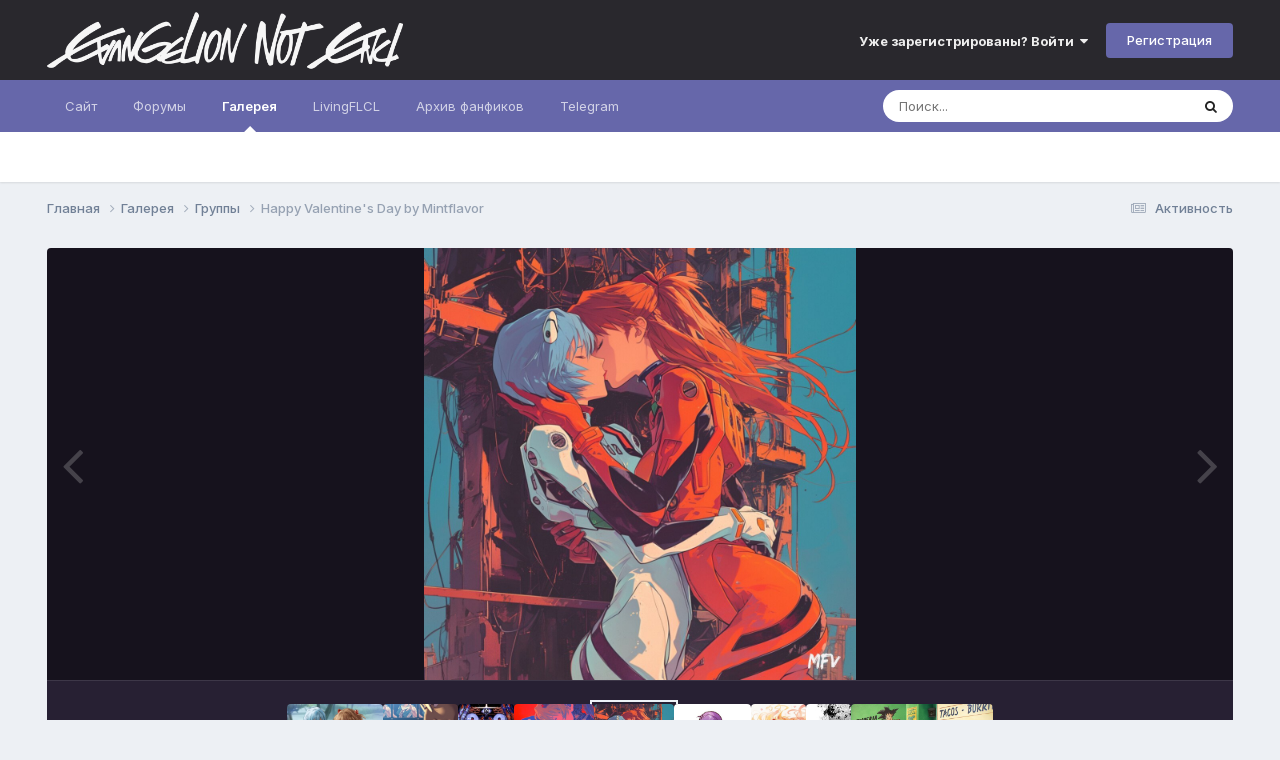

--- FILE ---
content_type: text/html;charset=UTF-8
request_url: https://forum.evanotend.com/gallery/image/51680-happy-valentines-day-by-mintflavor/
body_size: 19586
content:
<!DOCTYPE html>
<html lang="ru-RU" dir="ltr">
	<head>
		<meta charset="utf-8">
        
		<title>Happy Valentine&#039;s Day by Mintflavor - Группы - Evangelion Not End | Форум</title>
		
		
		
		

	<meta name="viewport" content="width=device-width, initial-scale=1">



	<meta name="twitter:card" content="summary_large_image" />



	
		
			
				<meta property="og:title" content="Happy Valentine&#039;s Day by Mintflavor">
			
		
	

	
		
			
				<meta property="og:type" content="website">
			
		
	

	
		
			
				<meta property="og:url" content="https://forum.evanotend.com/gallery/image/51680-happy-valentines-day-by-mintflavor/">
			
		
	

	
		
			
				<meta name="description" content="">
			
		
	

	
		
			
				<meta property="og:description" content="">
			
		
	

	
		
			
				<meta property="og:updated_time" content="2024-02-22T21:58:59Z">
			
		
	

	
		
			
				<meta name="keywords" content="рей, аска, плагсьют, ai generated">
			
		
	

	
		
			
				<meta property="og:image" content="https://forum.evanotend.com/uploads/monthly_2024_02/large.mintflavor-v345234fgh.jpg.33eee5bb1d111fd4f8b84479d65c67a4.jpg">
			
		
	

	
		
			
				<meta property="og:image:type" content="image/jpeg">
			
		
	

	
		
			
				
					<meta property="og:object:tag" content="рей">
				
					<meta property="og:object:tag" content="аска">
				
					<meta property="og:object:tag" content="плагсьют">
				
					<meta property="og:object:tag" content="ai generated">
				
			
		
	

	
		
			
				<meta property="og:site_name" content="Evangelion Not End | Форум">
			
		
	

	
		
			
				<meta property="og:locale" content="ru_RU">
			
		
	


	
		<link rel="canonical" href="https://forum.evanotend.com/gallery/image/51680-happy-valentines-day-by-mintflavor/" />
	

	
		<link rel="preload" href="https://forum.evanotend.com/uploads/monthly_2024_02/large.mintflavor-v345234fgh.jpg.33eee5bb1d111fd4f8b84479d65c67a4.jpg" as="image" type="image/jpeg" />
	

	
		<link as="style" rel="preload" href="https://forum.evanotend.com/applications/core/interface/ckeditor/ckeditor/skins/ips/editor.css?t=NA1G" />
	




<link rel="manifest" href="https://forum.evanotend.com/manifest.webmanifest/">
<meta name="msapplication-config" content="https://forum.evanotend.com/browserconfig.xml/">
<meta name="msapplication-starturl" content="/">
<meta name="application-name" content="Evangelion Not End">
<meta name="apple-mobile-web-app-title" content="Evangelion Not End">

	<meta name="theme-color" content="#272132">


	<meta name="msapplication-TileColor" content="#272132">





	

	
		
			<link rel="icon" sizes="36x36" href="https://forum.evanotend.com/uploads/monthly_2022_01/android-chrome-36x36.png">
		
	

	
		
			<link rel="icon" sizes="48x48" href="https://forum.evanotend.com/uploads/monthly_2022_01/android-chrome-48x48.png">
		
	

	
		
			<link rel="icon" sizes="72x72" href="https://forum.evanotend.com/uploads/monthly_2022_01/android-chrome-72x72.png">
		
	

	
		
			<link rel="icon" sizes="96x96" href="https://forum.evanotend.com/uploads/monthly_2022_01/android-chrome-96x96.png">
		
	

	
		
			<link rel="icon" sizes="144x144" href="https://forum.evanotend.com/uploads/monthly_2022_01/android-chrome-144x144.png">
		
	

	
		
			<link rel="icon" sizes="192x192" href="https://forum.evanotend.com/uploads/monthly_2022_01/android-chrome-192x192.png">
		
	

	
		
			<link rel="icon" sizes="256x256" href="https://forum.evanotend.com/uploads/monthly_2022_01/android-chrome-256x256.png">
		
	

	
		
			<link rel="icon" sizes="384x384" href="https://forum.evanotend.com/uploads/monthly_2022_01/android-chrome-384x384.png">
		
	

	
		
			<link rel="icon" sizes="512x512" href="https://forum.evanotend.com/uploads/monthly_2022_01/android-chrome-512x512.png">
		
	

	
		
			<meta name="msapplication-square70x70logo" content="https://forum.evanotend.com/uploads/monthly_2022_01/msapplication-square70x70logo.png"/>
		
	

	
		
			<meta name="msapplication-TileImage" content="https://forum.evanotend.com/uploads/monthly_2022_01/msapplication-TileImage.png"/>
		
	

	
		
			<meta name="msapplication-square150x150logo" content="https://forum.evanotend.com/uploads/monthly_2022_01/msapplication-square150x150logo.png"/>
		
	

	
		
			<meta name="msapplication-wide310x150logo" content="https://forum.evanotend.com/uploads/monthly_2022_01/msapplication-wide310x150logo.png"/>
		
	

	
		
			<meta name="msapplication-square310x310logo" content="https://forum.evanotend.com/uploads/monthly_2022_01/msapplication-square310x310logo.png"/>
		
	

	
		
			
				<link rel="apple-touch-icon" href="https://forum.evanotend.com/uploads/monthly_2022_01/apple-touch-icon-57x57.png">
			
		
	

	
		
			
				<link rel="apple-touch-icon" sizes="60x60" href="https://forum.evanotend.com/uploads/monthly_2022_01/apple-touch-icon-60x60.png">
			
		
	

	
		
			
				<link rel="apple-touch-icon" sizes="72x72" href="https://forum.evanotend.com/uploads/monthly_2022_01/apple-touch-icon-72x72.png">
			
		
	

	
		
			
				<link rel="apple-touch-icon" sizes="76x76" href="https://forum.evanotend.com/uploads/monthly_2022_01/apple-touch-icon-76x76.png">
			
		
	

	
		
			
				<link rel="apple-touch-icon" sizes="114x114" href="https://forum.evanotend.com/uploads/monthly_2022_01/apple-touch-icon-114x114.png">
			
		
	

	
		
			
				<link rel="apple-touch-icon" sizes="120x120" href="https://forum.evanotend.com/uploads/monthly_2022_01/apple-touch-icon-120x120.png">
			
		
	

	
		
			
				<link rel="apple-touch-icon" sizes="144x144" href="https://forum.evanotend.com/uploads/monthly_2022_01/apple-touch-icon-144x144.png">
			
		
	

	
		
			
				<link rel="apple-touch-icon" sizes="152x152" href="https://forum.evanotend.com/uploads/monthly_2022_01/apple-touch-icon-152x152.png">
			
		
	

	
		
			
				<link rel="apple-touch-icon" sizes="180x180" href="https://forum.evanotend.com/uploads/monthly_2022_01/apple-touch-icon-180x180.png">
			
		
	




	<meta name="mobile-web-app-capable" content="yes">
	<meta name="apple-touch-fullscreen" content="yes">
	<meta name="apple-mobile-web-app-capable" content="yes">

	
		
	
		
			<link rel="apple-touch-startup-image" media="screen and (device-width: 568px) and (device-height: 320px) and (-webkit-device-pixel-ratio: 2) and (orientation: landscape)" href="https://forum.evanotend.com/uploads/monthly_2022_01/apple-startup-1136x640.png">
		
	
		
			<link rel="apple-touch-startup-image" media="screen and (device-width: 812px) and (device-height: 375px) and (-webkit-device-pixel-ratio: 3) and (orientation: landscape)" href="https://forum.evanotend.com/uploads/monthly_2022_01/apple-startup-2436x1125.png">
		
	
		
			<link rel="apple-touch-startup-image" media="screen and (device-width: 896px) and (device-height: 414px) and (-webkit-device-pixel-ratio: 2) and (orientation: landscape)" href="https://forum.evanotend.com/uploads/monthly_2022_01/apple-startup-1792x828.png">
		
	
		
			<link rel="apple-touch-startup-image" media="screen and (device-width: 414px) and (device-height: 896px) and (-webkit-device-pixel-ratio: 2) and (orientation: portrait)" href="https://forum.evanotend.com/uploads/monthly_2022_01/apple-startup-828x1792.png">
		
	
		
			<link rel="apple-touch-startup-image" media="screen and (device-width: 667px) and (device-height: 375px) and (-webkit-device-pixel-ratio: 2) and (orientation: landscape)" href="https://forum.evanotend.com/uploads/monthly_2022_01/apple-startup-1334x750.png">
		
	
		
			<link rel="apple-touch-startup-image" media="screen and (device-width: 414px) and (device-height: 896px) and (-webkit-device-pixel-ratio: 3) and (orientation: portrait)" href="https://forum.evanotend.com/uploads/monthly_2022_01/apple-startup-1242x2688.png">
		
	
		
			<link rel="apple-touch-startup-image" media="screen and (device-width: 736px) and (device-height: 414px) and (-webkit-device-pixel-ratio: 3) and (orientation: landscape)" href="https://forum.evanotend.com/uploads/monthly_2022_01/apple-startup-2208x1242.png">
		
	
		
			<link rel="apple-touch-startup-image" media="screen and (device-width: 375px) and (device-height: 812px) and (-webkit-device-pixel-ratio: 3) and (orientation: portrait)" href="https://forum.evanotend.com/uploads/monthly_2022_01/apple-startup-1125x2436.png">
		
	
		
			<link rel="apple-touch-startup-image" media="screen and (device-width: 414px) and (device-height: 736px) and (-webkit-device-pixel-ratio: 3) and (orientation: portrait)" href="https://forum.evanotend.com/uploads/monthly_2022_01/apple-startup-1242x2208.png">
		
	
		
			<link rel="apple-touch-startup-image" media="screen and (device-width: 1366px) and (device-height: 1024px) and (-webkit-device-pixel-ratio: 2) and (orientation: landscape)" href="https://forum.evanotend.com/uploads/monthly_2022_01/apple-startup-2732x2048.png">
		
	
		
			<link rel="apple-touch-startup-image" media="screen and (device-width: 896px) and (device-height: 414px) and (-webkit-device-pixel-ratio: 3) and (orientation: landscape)" href="https://forum.evanotend.com/uploads/monthly_2022_01/apple-startup-2688x1242.png">
		
	
		
			<link rel="apple-touch-startup-image" media="screen and (device-width: 1112px) and (device-height: 834px) and (-webkit-device-pixel-ratio: 2) and (orientation: landscape)" href="https://forum.evanotend.com/uploads/monthly_2022_01/apple-startup-2224x1668.png">
		
	
		
			<link rel="apple-touch-startup-image" media="screen and (device-width: 375px) and (device-height: 667px) and (-webkit-device-pixel-ratio: 2) and (orientation: portrait)" href="https://forum.evanotend.com/uploads/monthly_2022_01/apple-startup-750x1334.png">
		
	
		
			<link rel="apple-touch-startup-image" media="screen and (device-width: 1024px) and (device-height: 1366px) and (-webkit-device-pixel-ratio: 2) and (orientation: portrait)" href="https://forum.evanotend.com/uploads/monthly_2022_01/apple-startup-2048x2732.png">
		
	


<link rel="preload" href="//forum.evanotend.com/applications/core/interface/font/fontawesome-webfont.woff2?v=4.7.0" as="font" crossorigin="anonymous">
		


	<link rel="preconnect" href="https://fonts.googleapis.com">
	<link rel="preconnect" href="https://fonts.gstatic.com" crossorigin>
	
		<link href="https://fonts.googleapis.com/css2?family=Inter:wght@300;400;500;600;700&display=swap" rel="stylesheet">
	



	<link rel='stylesheet' href='https://forum.evanotend.com/uploads/css_built_10/341e4a57816af3ba440d891ca87450ff_framework.css?v=1e87ce186b1745594956' media='all'>

	<link rel='stylesheet' href='https://forum.evanotend.com/uploads/css_built_10/05e81b71abe4f22d6eb8d1a929494829_responsive.css?v=1e87ce186b1745594956' media='all'>

	<link rel='stylesheet' href='https://forum.evanotend.com/uploads/css_built_10/20446cf2d164adcc029377cb04d43d17_flags.css?v=1e87ce186b1745594956' media='all'>

	<link rel='stylesheet' href='https://forum.evanotend.com/uploads/css_built_10/90eb5adf50a8c640f633d47fd7eb1778_core.css?v=1e87ce186b1745594956' media='all'>

	<link rel='stylesheet' href='https://forum.evanotend.com/uploads/css_built_10/5a0da001ccc2200dc5625c3f3934497d_core_responsive.css?v=1e87ce186b1745594956' media='all'>

	<link rel='stylesheet' href='https://forum.evanotend.com/uploads/css_built_10/37c6452ea623de41c991284837957128_gallery.css?v=1e87ce186b1745594956' media='all'>

	<link rel='stylesheet' href='https://forum.evanotend.com/uploads/css_built_10/22e9af7d7c6ac7ddc7db0f1b0d471efc_gallery_responsive.css?v=1e87ce186b1745594956' media='all'>

	<link rel='stylesheet' href='https://forum.evanotend.com/uploads/css_built_10/8a32dcbf06236254181d222455063219_global.css?v=1e87ce186b1745594956' media='all'>





<link rel='stylesheet' href='https://forum.evanotend.com/uploads/css_built_10/258adbb6e4f3e83cd3b355f84e3fa002_custom.css?v=1e87ce186b1745594956' media='all'>




		
		

	
	<link rel='shortcut icon' href='https://forum.evanotend.com/uploads/monthly_2021_11/favicon.png' type="image/png">

	</head>
	<body class='ipsApp ipsApp_front ipsJS_none ipsClearfix' data-controller='core.front.core.app' data-message="" data-pageApp='gallery' data-pageLocation='front' data-pageModule='gallery' data-pageController='view' data-pageID='51680'  >
		
        

        

		<a href='#ipsLayout_mainArea' class='ipsHide' title='Перейти к основному содержанию на этой странице' accesskey='m'>Перейти к содержанию</a>
		





		<div id='ipsLayout_header' class='ipsClearfix'>
			<header>
				<div class='ipsLayout_container'>
					


<a href='https://forum.evanotend.com/' id='elLogo' accesskey='1'><img src="https://forum.evanotend.com/uploads/monthly_2021_11/logo_white.png.969ceac395aba47691504a8e9da4d821.png" alt='Evangelion Not End | Форум'></a>

					
						

	<ul id='elUserNav' class='ipsList_inline cSignedOut ipsResponsive_showDesktop'>
		
        
		
        
        
            
            <li id='elSignInLink'>
                <a href='https://forum.evanotend.com/login/' data-ipsMenu-closeOnClick="false" data-ipsMenu id='elUserSignIn'>
                    Уже зарегистрированы? Войти &nbsp;<i class='fa fa-caret-down'></i>
                </a>
                
<div id='elUserSignIn_menu' class='ipsMenu ipsMenu_auto ipsHide'>
	<form accept-charset='utf-8' method='post' action='https://forum.evanotend.com/login/'>
		<input type="hidden" name="csrfKey" value="7293178cd75d1d76f68a18c59c223830">
		<input type="hidden" name="ref" value="aHR0cHM6Ly9mb3J1bS5ldmFub3RlbmQuY29tL2dhbGxlcnkvaW1hZ2UvNTE2ODAtaGFwcHktdmFsZW50aW5lcy1kYXktYnktbWludGZsYXZvci8=">
		<div data-role="loginForm">
			
			
			
				<div class='ipsColumns ipsColumns_noSpacing'>
					<div class='ipsColumn ipsColumn_wide' id='elUserSignIn_internal'>
						
<div class="ipsPad ipsForm ipsForm_vertical">
	<h4 class="ipsType_sectionHead">Войти</h4>
	<br><br>
	<ul class='ipsList_reset'>
		<li class="ipsFieldRow ipsFieldRow_noLabel ipsFieldRow_fullWidth">
			
			
				<input type="text" placeholder="Отображаемое имя" name="auth" autocomplete="username">
			
		</li>
		<li class="ipsFieldRow ipsFieldRow_noLabel ipsFieldRow_fullWidth">
			<input type="password" placeholder="Пароль" name="password" autocomplete="current-password">
		</li>
		<li class="ipsFieldRow ipsFieldRow_checkbox ipsClearfix">
			<span class="ipsCustomInput">
				<input type="checkbox" name="remember_me" id="remember_me_checkbox" value="1" checked aria-checked="true">
				<span></span>
			</span>
			<div class="ipsFieldRow_content">
				<label class="ipsFieldRow_label" for="remember_me_checkbox">Запомнить</label>
				<span class="ipsFieldRow_desc">Не рекомендуется для компьютеров с общим доступом</span>
			</div>
		</li>
		<li class="ipsFieldRow ipsFieldRow_fullWidth">
			<button type="submit" name="_processLogin" value="usernamepassword" class="ipsButton ipsButton_primary ipsButton_small" id="elSignIn_submit">Войти</button>
			
				<p class="ipsType_right ipsType_small">
					
						<a href='https://forum.evanotend.com/lostpassword/' >
					
					Забыли пароль?</a>
				</p>
			
		</li>
	</ul>
</div>
					</div>
					<div class='ipsColumn ipsColumn_wide'>
						<div class='ipsPadding' id='elUserSignIn_external'>
							<div class='ipsAreaBackground_light ipsPadding:half'>
								
								
									<div class='ipsType_center ipsMargin_top:half'>
										

<button type="submit" name="_processLogin" value="3" class='ipsButton ipsButton_verySmall ipsButton_fullWidth ipsSocial ipsSocial_google' style="background-color: #4285F4">
	
		<span class='ipsSocial_icon'>
			
				<i class='fa fa-google'></i>
			
		</span>
		<span class='ipsSocial_text'>Войти с помощью Google</span>
	
</button>
									</div>
								
							</div>
						</div>
					</div>
				</div>
			
		</div>
	</form>
</div>
            </li>
            
        
		
			<li>
				
					<a href='https://forum.evanotend.com/register/' data-ipsDialog data-ipsDialog-size='narrow' data-ipsDialog-title='Регистрация' id='elRegisterButton' class='ipsButton ipsButton_normal ipsButton_primary'>Регистрация</a>
				
			</li>
		
	</ul>

						
<ul class='ipsMobileHamburger ipsList_reset ipsResponsive_hideDesktop'>
	<li data-ipsDrawer data-ipsDrawer-drawerElem='#elMobileDrawer'>
		<a href='#' >
			
			
				
			
			
			
			<i class='fa fa-navicon'></i>
		</a>
	</li>
</ul>
					
				</div>
			</header>
			

	<nav data-controller='core.front.core.navBar' class=' ipsResponsive_showDesktop'>
		<div class='ipsNavBar_primary ipsLayout_container '>
			<ul data-role="primaryNavBar" class='ipsClearfix'>
				


	
		
		
		<li  id='elNavSecondary_1' data-role="navBarItem" data-navApp="core" data-navExt="CustomItem">
			
			
				<a href="https://evanotend.com/" target='_blank' rel="noopener" data-navItem-id="1" >
					Сайт<span class='ipsNavBar_active__identifier'></span>
				</a>
			
			
				<ul class='ipsNavBar_secondary ipsHide' data-role='secondaryNavBar'>
					


	
		
		
		<li  id='elNavSecondary_46' data-role="navBarItem" data-navApp="core" data-navExt="Menu">
			
			
				<a href="#" id="elNavigation_46" data-ipsMenu data-ipsMenu-appendTo='#elNavSecondary_1' data-ipsMenu-activeClass='ipsNavActive_menu' data-navItem-id="46" >
					Произведение <i class="fa fa-caret-down"></i><span class='ipsNavBar_active__identifier'></span>
				</a>
				<ul id="elNavigation_46_menu" class="ipsMenu ipsMenu_auto ipsHide">
					

	
		
			<li class='ipsMenu_item' >
				<a href='https://evanotend.com/neon-genesis-evangelion/' target='_blank' rel="noopener">
					О сериале
				</a>
			</li>
		
	

	
		
			<li class='ipsMenu_item' >
				<a href='https://evanotend.com/%D0%BA%D0%B0%D0%BA-%D1%81%D0%BC%D0%BE%D1%82%D1%80%D0%B5%D1%82%D1%8C-evangelion/' target='_blank' rel="noopener">
					Как смотреть Евангелион?
				</a>
			</li>
		
	

	
		
			<li class='ipsMenu_item' >
				<a href='https://evanotend.com/%D1%81%D0%BF%D0%B8%D1%81%D0%BE%D0%BA-%D1%8D%D0%BF%D0%B8%D0%B7%D0%BE%D0%B4%D0%BE%D0%B2/' target='_blank' rel="noopener">
					Список эпизодов Евангелиона
				</a>
			</li>
		
	

	
		
			<li class='ipsMenu_item' >
				<a href='https://evanotend.com/%D1%81%D0%BF%D0%B8%D1%81%D0%BE%D0%BA-%D0%B2%D0%B8%D0%B4%D0%B5%D0%BE%D0%B8%D0%B7%D0%B4%D0%B0%D0%BD%D0%B8%D0%B9/' target='_blank' rel="noopener">
					Все видеоиздания Evangelion
				</a>
			</li>
		
	

				</ul>
			
			
		</li>
	
	

	
		
		
		<li  id='elNavSecondary_51' data-role="navBarItem" data-navApp="core" data-navExt="Menu">
			
			
				<a href="#" id="elNavigation_51" data-ipsMenu data-ipsMenu-appendTo='#elNavSecondary_1' data-ipsMenu-activeClass='ipsNavActive_menu' data-navItem-id="51" >
					Официальная информация <i class="fa fa-caret-down"></i><span class='ipsNavBar_active__identifier'></span>
				</a>
				<ul id="elNavigation_51_menu" class="ipsMenu ipsMenu_auto ipsHide">
					

	
		
			<li class='ipsMenu_item' >
				<a href='https://evanotend.com/red-cross-book/' target='_blank' rel="noopener">
					Red Cross Book
				</a>
			</li>
		
	

	
		
			<li class='ipsMenu_item' >
				<a href='https://evanotend.com/death-rebirth/' target='_blank' rel="noopener">
					Death $ Rebirth
				</a>
			</li>
		
	

				</ul>
			
			
		</li>
	
	

	
		
		
		<li  id='elNavSecondary_54' data-role="navBarItem" data-navApp="core" data-navExt="Menu">
			
			
				<a href="#" id="elNavigation_54" data-ipsMenu data-ipsMenu-appendTo='#elNavSecondary_1' data-ipsMenu-activeClass='ipsNavActive_menu' data-navItem-id="54" >
					Энциклопедия Евангелиона <i class="fa fa-caret-down"></i><span class='ipsNavBar_active__identifier'></span>
				</a>
				<ul id="elNavigation_54_menu" class="ipsMenu ipsMenu_auto ipsHide">
					

	
		
			<li class='ipsMenu_item' >
				<a href='https://evanotend.com/%D0%BF%D0%B5%D1%80%D1%81%D0%BE%D0%BD%D0%B0%D0%B6%D0%B8-%D0%B5%D0%B2%D0%B0%D0%BD%D0%B3%D0%B5%D0%BB%D0%B8%D0%BE%D0%BD%D0%B0/' target='_blank' rel="noopener">
					Персонажи
				</a>
			</li>
		
	

	
		
			<li class='ipsMenu_item' >
				<a href='https://evanotend.com/%D0%B5%D0%B2%D0%B0%D0%BD%D0%B3%D0%B5%D0%BB%D0%B8%D0%BE%D0%BD%D1%8B/' >
					Евангелионы
				</a>
			</li>
		
	

	
		
			<li class='ipsMenu_item' >
				<a href='https://evanotend.com/%D0%B0%D0%BD%D0%B3%D0%B5%D0%BB%D1%8B-%D0%B8%D0%B7-%D0%B5%D0%B2%D0%B0%D0%BD%D0%B3%D0%B5%D0%BB%D0%B8%D0%BE%D0%BD%D0%B0/' >
					Ангелы
				</a>
			</li>
		
	

	
		
			
			<li id='elNavigation_a276e7f4f6ff6d012c8eb2fca0347b66' class='ipsMenu_item ipsMenu_subItems'>
				<a href='#'>
					Организации
				</a>
				<ul id='elNavigation_a276e7f4f6ff6d012c8eb2fca0347b66_menu' class='ipsMenu ipsMenu_auto ipsHide'>
					

	
		
			<li class='ipsMenu_item' >
				<a href='https://evanotend.com/%D0%BE%D1%80%D0%B3%D0%B0%D0%BD%D0%B8%D0%B7%D0%B0%D1%86%D0%B8%D0%B8/' target='_blank' rel="noopener">
					Все организации
				</a>
			</li>
		
	

	
		
			
			<li id='elNavigation_02192431934053c78eb1b84e14795dce' class='ipsMenu_item ipsMenu_subItems'>
				<a href='#'>
					NERV
				</a>
				<ul id='elNavigation_02192431934053c78eb1b84e14795dce_menu' class='ipsMenu ipsMenu_auto ipsHide'>
					

	
		
			<li class='ipsMenu_item' >
				<a href='https://evanotend.com/%D0%B0%D0%BD%D0%B0%D1%82%D0%BE%D0%BC%D0%B8%D1%8F-nerv/' target='_blank' rel="noopener">
					Общая информация
				</a>
			</li>
		
	

	
		
			<li class='ipsMenu_item' >
				<a href='https://evanotend.com/%D1%88%D1%82%D0%B0%D0%B1-%D0%BA%D0%B2%D0%B0%D1%80%D1%82%D0%B8%D1%80%D0%B0-nerv/' target='_blank' rel="noopener">
					Штаб-квартира NERV
				</a>
			</li>
		
	

	
		
			<li class='ipsMenu_item' >
				<a href='https://evanotend.com/%D1%83%D0%BD%D0%B8%D1%84%D0%BE%D1%80%D0%BC%D0%B0-nerv/' target='_blank' rel="noopener">
					Униформа
				</a>
			</li>
		
	

	
		
			<li class='ipsMenu_item' >
				<a href='https://evanotend.com/%D1%82%D0%B5%D1%85%D0%BD%D0%B8%D1%87%D0%B5%D1%81%D0%BA%D0%BE%D0%B5-%D0%BE%D1%81%D0%BD%D0%B0%D1%89%D0%B5%D0%BD%D0%B8%D0%B5-nerv/' target='_blank' rel="noopener">
					Техническое оснащение
				</a>
			</li>
		
	

	
		
			<li class='ipsMenu_item' >
				<a href='https://evanotend.com/%D1%82%D0%B5%D1%85%D0%BD%D0%B8%D0%BA%D0%B0-%D0%BE%D0%B1%D0%BE%D1%80%D1%83%D0%B4%D0%BE%D0%B2%D0%B0%D0%BD%D0%B8%D0%B5-nerv/' target='_blank' rel="noopener">
					Техника и оборудование NERV
				</a>
			</li>
		
	

				</ul>
			</li>
		
	

				</ul>
			</li>
		
	

	
		
			
			<li id='elNavigation_b53af8ccc24e140b8d56e3e43b64fcbe' class='ipsMenu_item ipsMenu_subItems'>
				<a href='#'>
					География
				</a>
				<ul id='elNavigation_b53af8ccc24e140b8d56e3e43b64fcbe_menu' class='ipsMenu ipsMenu_auto ipsHide'>
					

	
		
			<li class='ipsMenu_item' >
				<a href='https://evanotend.com/%D1%82%D0%BE%D0%BA%D0%B8%D0%BE-3/' target='_blank' rel="noopener">
					Токио-3
				</a>
			</li>
		
	

	
		
			<li class='ipsMenu_item' >
				<a href='https://evanotend.com/%D0%BD%D0%BE%D0%BC%D0%B5%D1%80-402/' target='_blank' rel="noopener">
					Номер 402
				</a>
			</li>
		
	

	
		
			<li class='ipsMenu_item' >
				<a href='https://evanotend.com/%D0%BA%D0%B2%D0%B0%D1%80%D1%82%D0%B8%D1%80%D0%B0-%D0%BC%D0%B8%D1%81%D0%B0%D1%82%D0%BE-%D0%BA%D0%B0%D1%86%D1%83%D1%80%D0%B0%D0%B3%D0%B8/' target='_blank' rel="noopener">
					Квартира Мисато Кацураги
				</a>
			</li>
		
	

	
		
			<li class='ipsMenu_item' >
				<a href='https://evanotend.com/%D0%B4%D0%BE%D0%BC%D0%B0-%D0%B4%D1%80%D1%83%D0%B3%D0%B8%D1%85-%D0%BF%D0%B5%D1%80%D1%81%D0%BE%D0%BD%D0%B0%D0%B6%D0%B5%D0%B9/' target='_blank' rel="noopener">
					Дома других персонажей
				</a>
			</li>
		
	

				</ul>
			</li>
		
	

				</ul>
			
			
		</li>
	
	

	
		
		
		<li  id='elNavSecondary_71' data-role="navBarItem" data-navApp="core" data-navExt="Menu">
			
			
				<a href="#" id="elNavigation_71" data-ipsMenu data-ipsMenu-appendTo='#elNavSecondary_1' data-ipsMenu-activeClass='ipsNavActive_menu' data-navItem-id="71" >
					Мультимедиа <i class="fa fa-caret-down"></i><span class='ipsNavBar_active__identifier'></span>
				</a>
				<ul id="elNavigation_71_menu" class="ipsMenu ipsMenu_auto ipsHide">
					

	
		
			<li class='ipsMenu_item' >
				<a href='https://evanotend.com/hideaki-anno-the-final-challenge-of-evangelion/' target='_blank' rel="noopener">
					Видео
				</a>
			</li>
		
	

	
		
			
			<li id='elNavigation_b09cb097708f702fe7b380bfab020fa2' class='ipsMenu_item ipsMenu_subItems'>
				<a href='#'>
					Игры
				</a>
				<ul id='elNavigation_b09cb097708f702fe7b380bfab020fa2_menu' class='ipsMenu ipsMenu_auto ipsHide'>
					

	
		
			<li class='ipsMenu_item' >
				<a href='https://evanotend.com/%D0%B8%D0%B3%D1%80%D1%8B-%D0%B4%D0%BB%D1%8F-%D0%BF%D0%BA/' target='_blank' rel="noopener">
					Игры для ПК
				</a>
			</li>
		
	

	
		
			<li class='ipsMenu_item' >
				<a href='https://evanotend.com/sony-playstation-2/' >
					Игры для PS2
				</a>
			</li>
		
	

	
		
			<li class='ipsMenu_item' >
				<a href='https://evanotend.com/sony-playstation-portable/' target='_blank' rel="noopener">
					Игры для PSP
				</a>
			</li>
		
	

	
		
			<li class='ipsMenu_item' >
				<a href='https://evanotend.com/sega-saturn/' target='_blank' rel="noopener">
					Игры Sega Saturn
				</a>
			</li>
		
	

	
		
			<li class='ipsMenu_item' >
				<a href='https://evanotend.com/nintendo-ds/' target='_blank' rel="noopener">
					Игры для Nintendo DS
				</a>
			</li>
		
	

	
		
			<li class='ipsMenu_item' >
				<a href='https://evanotend.com/%D0%B8%D0%B3%D1%80%D1%8B-%D0%B4%D0%BB%D1%8F-%D0%B4%D1%80%D1%83%D0%B3%D0%B8%D1%85-%D0%BA%D0%BE%D0%BD%D1%81%D0%BE%D0%BB%D0%B5%D0%B9/' target='_blank' rel="noopener">
					Другие консоли
				</a>
			</li>
		
	

				</ul>
			</li>
		
	

				</ul>
			
			
		</li>
	
	

					<li class='ipsHide' id='elNavigationMore_1' data-role='navMore'>
						<a href='#' data-ipsMenu data-ipsMenu-appendTo='#elNavigationMore_1' id='elNavigationMore_1_dropdown'>Больше <i class='fa fa-caret-down'></i></a>
						<ul class='ipsHide ipsMenu ipsMenu_auto' id='elNavigationMore_1_dropdown_menu' data-role='moreDropdown'></ul>
					</li>
				</ul>
			
		</li>
	
	

	
		
		
		<li  id='elNavSecondary_8' data-role="navBarItem" data-navApp="forums" data-navExt="Forums">
			
			
				<a href="https://forum.evanotend.com"  data-navItem-id="8" >
					Форумы<span class='ipsNavBar_active__identifier'></span>
				</a>
			
			
				<ul class='ipsNavBar_secondary ipsHide' data-role='secondaryNavBar'>
					


	
		
		
		<li  id='elNavSecondary_3' data-role="navBarItem" data-navApp="core" data-navExt="AllActivity">
			
			
				<a href="https://forum.evanotend.com/discover/"  data-navItem-id="3" >
					Активность<span class='ipsNavBar_active__identifier'></span>
				</a>
			
			
		</li>
	
	

	
	

	
		
		
		<li  id='elNavSecondary_12' data-role="navBarItem" data-navApp="core" data-navExt="Guidelines">
			
			
				<a href="https://forum.evanotend.com/guidelines/"  data-navItem-id="12" >
					Единые Правила Форума<span class='ipsNavBar_active__identifier'></span>
				</a>
			
			
		</li>
	
	

	
		
		
		<li  id='elNavSecondary_13' data-role="navBarItem" data-navApp="core" data-navExt="StaffDirectory">
			
			
				<a href="https://forum.evanotend.com/staff/"  data-navItem-id="13" >
					Модераторы<span class='ipsNavBar_active__identifier'></span>
				</a>
			
			
		</li>
	
	

	
		
		
		<li  id='elNavSecondary_9' data-role="navBarItem" data-navApp="calendar" data-navExt="Calendar">
			
			
				<a href="https://forum.evanotend.com/events/"  data-navItem-id="9" >
					Календарь<span class='ipsNavBar_active__identifier'></span>
				</a>
			
			
		</li>
	
	

	
		
		
		<li  id='elNavSecondary_7' data-role="navBarItem" data-navApp="core" data-navExt="Search">
			
			
				<a href="https://forum.evanotend.com/search/"  data-navItem-id="7" >
					Поиск<span class='ipsNavBar_active__identifier'></span>
				</a>
			
			
		</li>
	
	

					<li class='ipsHide' id='elNavigationMore_8' data-role='navMore'>
						<a href='#' data-ipsMenu data-ipsMenu-appendTo='#elNavigationMore_8' id='elNavigationMore_8_dropdown'>Больше <i class='fa fa-caret-down'></i></a>
						<ul class='ipsHide ipsMenu ipsMenu_auto' id='elNavigationMore_8_dropdown_menu' data-role='moreDropdown'></ul>
					</li>
				</ul>
			
		</li>
	
	

	
		
		
			
		
		<li class='ipsNavBar_active' data-active id='elNavSecondary_10' data-role="navBarItem" data-navApp="gallery" data-navExt="Gallery">
			
			
				<a href="https://forum.evanotend.com/gallery/"  data-navItem-id="10" data-navDefault>
					Галерея<span class='ipsNavBar_active__identifier'></span>
				</a>
			
			
		</li>
	
	

	
		
		
		<li  id='elNavSecondary_20' data-role="navBarItem" data-navApp="core" data-navExt="CustomItem">
			
			
				<a href="https://livingflcl.evanotend.com" target='_blank' rel="noopener" data-navItem-id="20" >
					LivingFLCL<span class='ipsNavBar_active__identifier'></span>
				</a>
			
			
		</li>
	
	

	
		
		
		<li  id='elNavSecondary_21' data-role="navBarItem" data-navApp="core" data-navExt="CustomItem">
			
			
				<a href="https://fiction.evanotend.com/" target='_blank' rel="noopener" data-navItem-id="21" >
					Архив фанфиков<span class='ipsNavBar_active__identifier'></span>
				</a>
			
			
		</li>
	
	

	
		
		
		<li  id='elNavSecondary_81' data-role="navBarItem" data-navApp="core" data-navExt="CustomItem">
			
			
				<a href="https://t.me/evanotend" target='_blank' rel="noopener" data-navItem-id="81" >
					Telegram<span class='ipsNavBar_active__identifier'></span>
				</a>
			
			
		</li>
	
	

				<li class='ipsHide' id='elNavigationMore' data-role='navMore'>
					<a href='#' data-ipsMenu data-ipsMenu-appendTo='#elNavigationMore' id='elNavigationMore_dropdown'>Больше</a>
					<ul class='ipsNavBar_secondary ipsHide' data-role='secondaryNavBar'>
						<li class='ipsHide' id='elNavigationMore_more' data-role='navMore'>
							<a href='#' data-ipsMenu data-ipsMenu-appendTo='#elNavigationMore_more' id='elNavigationMore_more_dropdown'>Больше <i class='fa fa-caret-down'></i></a>
							<ul class='ipsHide ipsMenu ipsMenu_auto' id='elNavigationMore_more_dropdown_menu' data-role='moreDropdown'></ul>
						</li>
					</ul>
				</li>
			</ul>
			

	<div id="elSearchWrapper">
		<div id='elSearch' data-controller="core.front.core.quickSearch">
			<form accept-charset='utf-8' action='//forum.evanotend.com/search/?do=quicksearch' method='post'>
                <input type='search' id='elSearchField' placeholder='Поиск...' name='q' autocomplete='off' aria-label='Поиск'>
                <details class='cSearchFilter'>
                    <summary class='cSearchFilter__text'></summary>
                    <ul class='cSearchFilter__menu'>
                        
                        <li><label><input type="radio" name="type" value="all"  checked><span class='cSearchFilter__menuText'>Везде</span></label></li>
                        
                            
                                <li><label><input type="radio" name="type" value='contextual_{&quot;type&quot;:&quot;gallery_image&quot;,&quot;nodes&quot;:9}'><span class='cSearchFilter__menuText'>Эта категория</span></label></li>
                            
                                <li><label><input type="radio" name="type" value='contextual_{&quot;type&quot;:&quot;gallery_image&quot;,&quot;item&quot;:51680}'><span class='cSearchFilter__menuText'>Это изображение</span></label></li>
                            
                        
                        
                            <li><label><input type="radio" name="type" value="core_statuses_status"><span class='cSearchFilter__menuText'>Обновления статусов</span></label></li>
                        
                            <li><label><input type="radio" name="type" value="forums_topic"><span class='cSearchFilter__menuText'>Темы</span></label></li>
                        
                            <li><label><input type="radio" name="type" value="calendar_event"><span class='cSearchFilter__menuText'>События</span></label></li>
                        
                            <li><label><input type="radio" name="type" value="gallery_image"><span class='cSearchFilter__menuText'>Изображения</span></label></li>
                        
                            <li><label><input type="radio" name="type" value="gallery_album_item"><span class='cSearchFilter__menuText'>Альбомы</span></label></li>
                        
                            <li><label><input type="radio" name="type" value="core_members"><span class='cSearchFilter__menuText'>Пользователи</span></label></li>
                        
                    </ul>
                </details>
				<button class='cSearchSubmit' type="submit" aria-label='Поиск'><i class="fa fa-search"></i></button>
			</form>
		</div>
	</div>

		</div>
	</nav>

			
<ul id='elMobileNav' class='ipsResponsive_hideDesktop' data-controller='core.front.core.mobileNav'>
	
		
			
			
				
				
			
				
					<li id='elMobileBreadcrumb'>
						<a href='https://forum.evanotend.com/gallery/category/9-%D0%B3%D1%80%D1%83%D0%BF%D0%BF%D1%8B/'>
							<span>Группы</span>
						</a>
					</li>
				
				
			
				
				
			
		
	
	
	
	<li >
		<a data-action="defaultStream" href='https://forum.evanotend.com/discover/'><i class="fa fa-newspaper-o" aria-hidden="true"></i></a>
	</li>

	

	
		<li class='ipsJS_show'>
			<a href='https://forum.evanotend.com/search/'><i class='fa fa-search'></i></a>
		</li>
	
</ul>
		</div>
		<main id='ipsLayout_body' class='ipsLayout_container'>
			<div id='ipsLayout_contentArea'>
				<div id='ipsLayout_contentWrapper'>
					
<nav class='ipsBreadcrumb ipsBreadcrumb_top ipsFaded_withHover'>
	

	<ul class='ipsList_inline ipsPos_right'>
		
		<li >
			<a data-action="defaultStream" class='ipsType_light '  href='https://forum.evanotend.com/discover/'><i class="fa fa-newspaper-o" aria-hidden="true"></i> <span>Активность</span></a>
		</li>
		
	</ul>

	<ul data-role="breadcrumbList">
		<li>
			<a title="Главная" href='https://forum.evanotend.com/'>
				<span>Главная <i class='fa fa-angle-right'></i></span>
			</a>
		</li>
		
		
			<li>
				
					<a href='https://forum.evanotend.com/gallery/'>
						<span>Галерея <i class='fa fa-angle-right' aria-hidden="true"></i></span>
					</a>
				
			</li>
		
			<li>
				
					<a href='https://forum.evanotend.com/gallery/category/9-%D0%B3%D1%80%D1%83%D0%BF%D0%BF%D1%8B/'>
						<span>Группы <i class='fa fa-angle-right' aria-hidden="true"></i></span>
					</a>
				
			</li>
		
			<li>
				
					Happy Valentine&#039;s Day by Mintflavor
				
			</li>
		
	</ul>
</nav>
					
					<div id='ipsLayout_mainArea'>
						
						
						
						

	




						



<div data-controller='gallery.front.view.image' data-lightboxURL='https://forum.evanotend.com/gallery/image/51680-happy-valentines-day-by-mintflavor/'>
	<div class='ipsColumns ipsMargin_bottom'>
		<div class='ipsColumn ipsColumn_fluid'>
			<div class='cGalleryLightbox_inner' data-role="imageSizer">
				<div class='elGalleryHeader'>
					

<div id='elGalleryImage' class='elGalleryImage' data-role="imageFrame" data-imageSizes='{&quot;large&quot;:[1080,1080],&quot;small&quot;:[500,500]}'>
	
		<div class='cGalleryViewImage' data-role='notesWrapper' data-controller='gallery.front.view.notes' data-imageID='51680'  data-notesData='[]'>
			<div>
				<a href='https://forum.evanotend.com/uploads/monthly_2024_02/large.mintflavor-v345234fgh.jpg.33eee5bb1d111fd4f8b84479d65c67a4.jpg' title='Просмотр в лайтбоксе' data-ipsLightbox>
					<img src='https://forum.evanotend.com/uploads/monthly_2024_02/large.mintflavor-v345234fgh.jpg.33eee5bb1d111fd4f8b84479d65c67a4.jpg' alt="Happy Valentine&#039;s Day by Mintflavor" title='Happy Valentine&#039;s Day by Mintflavor' data-role='theImage'>
				</a>
            </div>
			
		</div>
        	


		<div class='cGalleryImageFade'>
			<div class='cGalleryImageBottomBar'>
				<div class='cGalleryCreditInfo ipsType_normal ipsHide'>
					
						<div>&copy; https://www.artstation.com/mintflavor</div>
					

					
						<div><strong>Автор</strong> Mintflavor</div>
					
				</div>
				
					<ul class='ipsList_inline'>
						<li>
							<a href='#' data-ipsMenu data-ipsMenu-above='true' id='elImageTools' class='ipsButton ipsButton_link ipsButton_verySmall ipsJS_show cGalleryViewImage_controls'>Image Tools <i class='fa fa-caret-down'></i></a>
						</li>
					</ul>
					<ul class='ipsMenu ipsMenu_auto ipsHide' id='elImageTools_menu'>
						
						
						
							<li class='ipsMenu_item'>
								<a href='https://forum.evanotend.com/gallery/image/51680-happy-valentines-day-by-mintflavor/?do=download' title='Скачать'><i class='fa fa-fw fa-download'></i> Скачать</a>
							</li>
						
					</ul>
				
			</div>
		</div>
	
	<span class='elGalleryImageNav'>
       
            <a href='https://forum.evanotend.com/gallery/image/51680-happy-valentines-day-by-mintflavor/?browse=1&amp;do=previous' class='elGalleryImageNav_prev' data-action="prevMedia"><i class='fa fa-angle-left'></i></a>
            <a href='https://forum.evanotend.com/gallery/image/51680-happy-valentines-day-by-mintflavor/?browse=1&amp;do=next' class='elGalleryImageNav_next' data-action="nextMedia"><i class='fa fa-angle-right'></i></a>
        
	</span>
</div>
				</div>
			</div>
            
            
            
			<div class='cGalleryImageThumbs'>
				<ol class='cGalleryCarousel' id='gallery-image-thumbs'>
                    
					
			            <li class='cGalleryCarousel__item'>
			            	<div class='ipsImageBlock'>
				                
					                <a href='https://forum.evanotend.com/gallery/image/51701-9qamwghfjaejpg/' title='Просмотр изображения 9QAmwgHfjAE.jpg' class='ipsImageBlock__main'>
					                	<img src='https://forum.evanotend.com/uploads/monthly_2024_03/small.9QAmwgHfjAE.jpg.aa171ebc0fb57bee9f02639cffa16298.jpg' alt="9QAmwgHfjAE.jpg" loading="lazy">
					                </a>
				                
                            	

                            </div>
                        </li>
                        
			        
			            <li class='cGalleryCarousel__item'>
			            	<div class='ipsImageBlock'>
				                
					                <a href='https://forum.evanotend.com/gallery/image/51690-found-camera-by-%E3%81%99%E3%81%9F%E3%81%AB%E3%82%83/' title='Просмотр изображения Found camera by すたにゃ' class='ipsImageBlock__main'>
					                	<img src='https://forum.evanotend.com/uploads/monthly_2024_02/small.Ifoundcameraby.jpg.798741b07bced3267a47b3fb5604fa95.jpg' alt="Found camera by すたにゃ" loading="lazy">
					                </a>
				                
                            	

                            </div>
                        </li>
                        
			        
			            <li class='cGalleryCarousel__item'>
			            	<div class='ipsImageBlock'>
				                
					                <a href='https://forum.evanotend.com/gallery/image/51682-all-my-heart-to-you-by-ikuta41jpg/' title='Просмотр изображения All my heart to you by ikuta41.jpg' class='ipsImageBlock__main'>
					                	<img src='https://forum.evanotend.com/uploads/monthly_2024_02/small.Allmyhearttoyoubyikuta41.jpg.72020ed6e716b01b69530961fa133420.jpg' alt="All my heart to you by ikuta41.jpg" loading="lazy">
					                </a>
				                
                            	

                            </div>
                        </li>
                        
			        
			            <li class='cGalleryCarousel__item'>
			            	<div class='ipsImageBlock'>
				                
					                <a href='https://forum.evanotend.com/gallery/image/51681-happy-valentines-day-by-mintflavor/' title='Просмотр изображения Happy Valentine&#039;s Day by Mintflavor' class='ipsImageBlock__main'>
					                	<img src='https://forum.evanotend.com/uploads/monthly_2024_02/small.mintflavor-v345234.jpg.89f0bdd7a7ca1b8047e0b63e8c6a7145.jpg' alt="Happy Valentine&#039;s Day by Mintflavor" loading="lazy">
					                </a>
				                
                            	

                            </div>
                        </li>
                        
			        

                    <li class='cGalleryCarousel__item cGalleryCarousel__item--active'>
                    	<div class='ipsImageBlock'>
	                        
	                            <a href='https://forum.evanotend.com/gallery/image/51680-happy-valentines-day-by-mintflavor/' title='Просмотр изображения Happy Valentine&#039;s Day by Mintflavor' class='ipsImageBlock__main'>
	                                <img src='https://forum.evanotend.com/uploads/monthly_2024_02/small.mintflavor-v345234fgh.jpg.dcdd6ec2ac04573cd46f96788938a125.jpg' alt="Happy Valentine&#039;s Day by Mintflavor" loading="lazy">
	                            </a>
                        	
                        	

                        </div>
                        
                    </li>

                    
                        <li class='cGalleryCarousel__item'>
                        	<div class='ipsImageBlock'>
	                            
	                                <a href='https://forum.evanotend.com/gallery/image/51678-7v_stiyhbaajpg/' title='Просмотр изображения 7V_StIyhBAA.jpg' class='ipsImageBlock__main'>
	                                    <img src='https://forum.evanotend.com/uploads/monthly_2024_02/small.7V_StIyhBAA.jpg.5ead5e2436d398cbb191a20733cf71c1.jpg' alt="7V_StIyhBAA.jpg" loading="lazy">
	                                </a>
	                            
	                            

	                        </div>
                        </li>
                        
                        
                    
                        <li class='cGalleryCarousel__item'>
                        	<div class='ipsImageBlock'>
	                            
	                                <a href='https://forum.evanotend.com/gallery/image/51676-hmfjxk38f8ejpg/' title='Просмотр изображения HMFjxk38F8E.jpg' class='ipsImageBlock__main'>
	                                    <img src='https://forum.evanotend.com/uploads/monthly_2024_02/small.HMFjxk38F8E.jpg.bd0724797c807fcdf8be946f8296fc89.jpg' alt="HMFjxk38F8E.jpg" loading="lazy">
	                                </a>
	                            
	                            

	                        </div>
                        </li>
                        
                        
                    
                        <li class='cGalleryCarousel__item'>
                        	<div class='ipsImageBlock'>
	                            
	                                <a href='https://forum.evanotend.com/gallery/image/51672-nlhvuqim1m0jpg/' title='Просмотр изображения nlHvuqIM1m0.jpg' class='ipsImageBlock__main'>
	                                    <img src='https://forum.evanotend.com/uploads/monthly_2024_02/small.nlHvuqIM1m0.jpg.e5d27900c1b19babddcba2bc1d5e6148.jpg' alt="nlHvuqIM1m0.jpg" loading="lazy">
	                                </a>
	                            
	                            

	                        </div>
                        </li>
                        
                        
                    
                        <li class='cGalleryCarousel__item'>
                        	<div class='ipsImageBlock'>
	                            
	                                <a href='https://forum.evanotend.com/gallery/image/51664-a-cruel-angel%E2%80%99s-cumbia-plays-over-the-speakers-by-drawboy/' title='Просмотр изображения A Cruel Angel’s Cumbia plays over the speakers by DRAWBOY' class='ipsImageBlock__main'>
	                                    <img src='https://forum.evanotend.com/uploads/monthly_2024_02/small.ACruelAngelsCumbiaplaysoverthespeakersbyDRAWBOY.jpg.4415c8a4f20e9db4eaf240c233833808.jpg' alt="A Cruel Angel’s Cumbia plays over the speakers by DRAWBOY" loading="lazy">
	                                </a>
	                            
	                            

	                        </div>
                        </li>
                        
                        
                            
				</ol>
                <div class='cGalleryCarouselNav cGalleryCarouselNav--overlay' data-carousel-controls='gallery-image-thumbs' data-controller="gallery.front.browse.carousel" hidden>
                    <button class='cGalleryCarouselNav__button' data-carousel-arrow='prev' aria-label='Previous' role='button'>
                        <svg aria-hidden="true" xmlns="http://www.w3.org/2000/svg" viewBox="0 0 320 512" width="10"><path d="M34.52 239.03L228.87 44.69c9.37-9.37 24.57-9.37 33.94 0l22.67 22.67c9.36 9.36 9.37 24.52.04 33.9L131.49 256l154.02 154.75c9.34 9.38 9.32 24.54-.04 33.9l-22.67 22.67c-9.37 9.37-24.57 9.37-33.94 0L34.52 272.97c-9.37-9.37-9.37-24.57 0-33.94z"/></svg>
                    </button>
                    <button class='cGalleryCarouselNav__button' data-carousel-arrow='next' aria-label='Next' role='button'>
                        <svg aria-hidden="true" xmlns="http://www.w3.org/2000/svg" viewBox="0 0 320 512" width="10"><path d="M285.476 272.971L91.132 467.314c-9.373 9.373-24.569 9.373-33.941 0l-22.667-22.667c-9.357-9.357-9.375-24.522-.04-33.901L188.505 256 34.484 101.255c-9.335-9.379-9.317-24.544.04-33.901l22.667-22.667c9.373-9.373 24.569-9.373 33.941 0L285.475 239.03c9.373 9.372 9.373 24.568.001 33.941z"/></svg>
                    </button>
                </div>
			</div>
            
		</div>
	</div>

	<section data-role='imageInfo'>
		




<div class='ipsColumns ipsColumns_collapsePhone ipsResponsive_pull ipsSpacer_bottom'>
	<div class='ipsColumn ipsColumn_fluid'>
		

		<div class='ipsBox'>
			<div class='ipsPadding' data-role='imageDescription'>
				<div class='ipsFlex ipsFlex-ai:center ipsFlex-fw:wrap ipsGap:4'>
					<div class='ipsFlex-flex:11'>
						<h1 class='ipsType_pageTitle ipsContained_container'>
							
							
							
							
							
								<span class='ipsContained ipsType_break'>Happy Valentine&#039;s Day by Mintflavor</span>
							
						</h1>
						
							


	
		<ul class='ipsTags ipsList_inline ' >
			
				
					

<li >
	
	<a href="https://forum.evanotend.com/tags/%D1%80%D0%B5%D0%B9/" class='ipsTag' title="Найти другой контент с тегом 'рей'" rel="tag" data-tag-label="рей"><span>рей</span></a>
	
</li>
				
					

<li >
	
	<a href="https://forum.evanotend.com/tags/%D0%B0%D1%81%D0%BA%D0%B0/" class='ipsTag' title="Найти другой контент с тегом 'аска'" rel="tag" data-tag-label="аска"><span>аска</span></a>
	
</li>
				
					

<li >
	
	<a href="https://forum.evanotend.com/tags/%D0%BF%D0%BB%D0%B0%D0%B3%D1%81%D1%8C%D1%8E%D1%82/" class='ipsTag' title="Найти другой контент с тегом 'плагсьют'" rel="tag" data-tag-label="плагсьют"><span>плагсьют</span></a>
	
</li>
				
					

<li >
	
	<a href="https://forum.evanotend.com/tags/ai%20generated/" class='ipsTag' title="Найти другой контент с тегом 'ai generated'" rel="tag" data-tag-label="ai generated"><span>ai generated</span></a>
	
</li>
				
			
			
		</ul>
		
	

						
					</div>
				</div>
				<hr class='ipsHr'>
				<div class='ipsPageHeader__meta ipsFlex ipsFlex-jc:between ipsFlex-ai:center ipsFlex-fw:wrap ipsGap:3'>
					<div class='ipsFlex-flex:11'>
						<div class='ipsPhotoPanel ipsPhotoPanel_mini ipsClearfix'>
							


	<a href="https://forum.evanotend.com/profile/3971-nickname/" rel="nofollow" data-ipsHover data-ipsHover-width="370" data-ipsHover-target="https://forum.evanotend.com/profile/3971-nickname/?do=hovercard" class="ipsUserPhoto ipsUserPhoto_mini" title="Перейти в профиль NickName">
		<img src='https://forum.evanotend.com/uploads/monthly_2022_11/6e09dfbaa7aff376fb8e6a44ffea8c5c.thumb.jpg.a629df28cca0de4089766f4238463d87.jpg' alt='NickName' loading="lazy">
	</a>

							<div>
								<p class='ipsType_reset ipsType_normal ipsType_blendLinks'>
									Автор 


<a href='https://forum.evanotend.com/profile/3971-nickname/' rel="nofollow" data-ipsHover data-ipsHover-width='370' data-ipsHover-target='https://forum.evanotend.com/profile/3971-nickname/?do=hovercard&amp;referrer=https%253A%252F%252Fforum.evanotend.com%252Fgallery%252Fimage%252F51680-happy-valentines-day-by-mintflavor%252F' title="Перейти в профиль NickName" class="ipsType_break">NickName</a>
								</p>
								<ul class='ipsList_inline'>
									<li class='ipsType_light'><time datetime='2024-02-22T21:58:59Z' title='02/22/24 21:58' data-short='1 г'>22 февраля, 2024</time></li>
									<li class='ipsType_light'>350 просмотров</li>
									
										<li><a href='https://forum.evanotend.com/profile/3971-nickname/content/?type=gallery_image'>Найти другие изображения</a></li>
									
								</ul>
							</div>
						</div>
					</div>
					<div class='ipsFlex-flex:01 ipsResponsive_hidePhone'>
						<div class='ipsShareLinks'>
							
								


    <a href='#elShareItem_297924369_menu' id='elShareItem_297924369' data-ipsMenu class='ipsShareButton ipsButton ipsButton_verySmall ipsButton_link ipsButton_link--light'>
        <span><i class='fa fa-share-alt'></i></span> &nbsp;Share
    </a>

    <div class='ipsPadding ipsMenu ipsMenu_auto ipsHide' id='elShareItem_297924369_menu' data-controller="core.front.core.sharelink">
        <ul class='ipsList_inline'>
            
                <li>
<a href="https://www.facebook.com/sharer/sharer.php?u=https%3A%2F%2Fforum.evanotend.com%2Fgallery%2Fimage%2F51680-happy-valentines-day-by-mintflavor%2F" class="cShareLink cShareLink_facebook" target="_blank" data-role="shareLink" title='Поделиться в Facebook' data-ipsTooltip rel='noopener nofollow'>
	<i class="fa fa-facebook"></i>
</a></li>
            
                <li>
<a href="https://x.com/share?url=https%3A%2F%2Fforum.evanotend.com%2Fgallery%2Fimage%2F51680-happy-valentines-day-by-mintflavor%2F" class="cShareLink cShareLink_x" target="_blank" data-role="shareLink" title='Share on X' data-ipsTooltip rel='nofollow noopener'>
    <img src="https://forum.evanotend.com/uploads/set_resources_10/465b3333c9d56ad091e82c4b2597c6d0_x.svg" width='13' height='12' style='vertical-align: middle'>
</a></li>
            
                <li>
<a href="mailto:?subject=Happy%20Valentine%27s%20Day%20by%20Mintflavor&body=https%3A%2F%2Fforum.evanotend.com%2Fgallery%2Fimage%2F51680-happy-valentines-day-by-mintflavor%2F" rel='nofollow' class='cShareLink cShareLink_email' title='Поделиться по email' data-ipsTooltip>
	<i class="fa fa-envelope"></i>
</a></li>
            
                <li>
<a href="https://pinterest.com/pin/create/button/?url=https://forum.evanotend.com/gallery/image/51680-happy-valentines-day-by-mintflavor/&amp;media=https://forum.evanotend.com/uploads/monthly_2024_02/large.mintflavor-v345234fgh.jpg.33eee5bb1d111fd4f8b84479d65c67a4.jpg" class="cShareLink cShareLink_pinterest" rel="nofollow noopener" target="_blank" data-role="shareLink" title='Поделиться в Pinterest' data-ipsTooltip>
	<i class="fa fa-pinterest"></i>
</a></li>
            
        </ul>
        
            <hr class='ipsHr'>
            <button class='ipsHide ipsButton ipsButton_verySmall ipsButton_light ipsButton_fullWidth ipsMargin_top:half' data-controller='core.front.core.webshare' data-role='webShare' data-webShareTitle='Happy Valentine&#039;s Day by Mintflavor' data-webShareText='Happy Valentine&#039;s Day by Mintflavor' data-webShareUrl='https://forum.evanotend.com/gallery/image/51680-happy-valentines-day-by-mintflavor/'>More sharing options...</button>
        
    </div>

							
                            

							



							



<div data-followApp='gallery' data-followArea='image' data-followID='51680' data-controller='core.front.core.followButton'>
	

	<a href='https://forum.evanotend.com/login/' rel="nofollow" class="ipsFollow ipsPos_middle ipsButton ipsButton_light ipsButton_verySmall ipsButton_disabled" data-role="followButton" data-ipsTooltip title='Авторизация'>
		<span>Подписчики</span>
		<span class='ipsCommentCount'>0</span>
	</a>

</div>
						</div>
					</div>
				</div>
				
				

				
					<div class='ipsGrid ipsGrid_collapsePhone'>
						<div class='ipsGrid_span6'>
				

					
						<h3 class='ipsType_minorHeading'>Автор</h3>
						<div class='ipsType_richText ipsType_medium'>
							Mintflavor
						</div>
					

				
						</div>
						<div class='ipsGrid_span6'>
				

					
						<h3 class='ipsType_minorHeading'>Авторские права</h3>
						<div class='ipsType_richText'>
							&copy; https://www.artstation.com/mintflavor
						</div>
					

				
						</div>
					</div>
				
			</div>
			<div class='ipsItemControls'>
				
					

	<div data-controller='core.front.core.reaction' class='ipsItemControls_right ipsClearfix '>	
		<div class='ipsReact ipsPos_right'>
			
				
				<div class='ipsReact_blurb ipsHide' data-role='reactionBlurb'>
					
				</div>
			
			
			
		</div>
	</div>

				
				<ul class='ipsComment_controls ipsClearfix ipsItemControls_left'>
					
						<li>
							<a href='https://forum.evanotend.com/gallery/image/51680-happy-valentines-day-by-mintflavor/?do=report' class='ipsButton ipsButton_link ipsButton_verySmall ipsButton_fullWidth'  title="Жалоба">Жалоба</a>
						</li>
					
				</ul>
			</div>
		</div>
	</div>
	<div class='ipsColumn ipsColumn_veryWide' id='elGalleryImageStats'>
		<div class='ipsBox ipsPadding' data-role="imageStats">
			

			

            <div>
                <h2 class='ipsType_minorHeading ipsType_break'>From the category: </h2>
                <h3 class='ipsType_sectionHead'><a href='https://forum.evanotend.com/gallery/category/9-%D0%B3%D1%80%D1%83%D0%BF%D0%BF%D1%8B/'>Группы</a></h3>
                <span class='ipsType_light'>&middot; 6062 изображения</span>
                <ul class='ipsList_reset ipsMargin_top ipsHide'>
                    <li><i class='fa fa-camera'></i> 6062 изображения</li>
                    
                    
                        <li><i class='fa fa-comment'></i> 7993 комментария</li>
                    
                </ul>
            </div>
            <hr class='ipsHr'>

			
				<h2 class='ipsType_minorHeading ipsType_break ipsMargin_bottom:half'>Информация о фото Happy Valentine&#039;s Day by Mintflavor</h2>
				<div class='cGalleryExif'>
					
						<div class='ipsType_center ipsMargin_top'>
							<a href='https://forum.evanotend.com/gallery/image/51680-happy-valentines-day-by-mintflavor/?do=metadata' data-ipsDialog data-ipsdialog-size="narrow" data-ipsDialog-title='Просмотр полной EXIF информации' class='ipsButton ipsButton_light ipsButton_verySmall'>Просмотр EXIF информации фотографии</a>
						</div>
					
				</div>
			
		</div>
	</div>
</div>


<div class='ipsBox ipsPadding ipsResponsive_pull ipsResponsive_showPhone ipsMargin_top'>
	<div class='ipsShareLinks'>
		
			


    <a href='#elShareItem_1911269506_menu' id='elShareItem_1911269506' data-ipsMenu class='ipsShareButton ipsButton ipsButton_verySmall ipsButton_light '>
        <span><i class='fa fa-share-alt'></i></span> &nbsp;Share
    </a>

    <div class='ipsPadding ipsMenu ipsMenu_auto ipsHide' id='elShareItem_1911269506_menu' data-controller="core.front.core.sharelink">
        <ul class='ipsList_inline'>
            
                <li>
<a href="https://www.facebook.com/sharer/sharer.php?u=https%3A%2F%2Fforum.evanotend.com%2Fgallery%2Fimage%2F51680-happy-valentines-day-by-mintflavor%2F" class="cShareLink cShareLink_facebook" target="_blank" data-role="shareLink" title='Поделиться в Facebook' data-ipsTooltip rel='noopener nofollow'>
	<i class="fa fa-facebook"></i>
</a></li>
            
                <li>
<a href="https://x.com/share?url=https%3A%2F%2Fforum.evanotend.com%2Fgallery%2Fimage%2F51680-happy-valentines-day-by-mintflavor%2F" class="cShareLink cShareLink_x" target="_blank" data-role="shareLink" title='Share on X' data-ipsTooltip rel='nofollow noopener'>
    <img src="https://forum.evanotend.com/uploads/set_resources_10/465b3333c9d56ad091e82c4b2597c6d0_x.svg" width='13' height='12' style='vertical-align: middle'>
</a></li>
            
                <li>
<a href="mailto:?subject=Happy%20Valentine%27s%20Day%20by%20Mintflavor&body=https%3A%2F%2Fforum.evanotend.com%2Fgallery%2Fimage%2F51680-happy-valentines-day-by-mintflavor%2F" rel='nofollow' class='cShareLink cShareLink_email' title='Поделиться по email' data-ipsTooltip>
	<i class="fa fa-envelope"></i>
</a></li>
            
                <li>
<a href="https://pinterest.com/pin/create/button/?url=https://forum.evanotend.com/gallery/image/51680-happy-valentines-day-by-mintflavor/&amp;media=https://forum.evanotend.com/uploads/monthly_2024_02/large.mintflavor-v345234fgh.jpg.33eee5bb1d111fd4f8b84479d65c67a4.jpg" class="cShareLink cShareLink_pinterest" rel="nofollow noopener" target="_blank" data-role="shareLink" title='Поделиться в Pinterest' data-ipsTooltip>
	<i class="fa fa-pinterest"></i>
</a></li>
            
        </ul>
        
            <hr class='ipsHr'>
            <button class='ipsHide ipsButton ipsButton_verySmall ipsButton_light ipsButton_fullWidth ipsMargin_top:half' data-controller='core.front.core.webshare' data-role='webShare' data-webShareTitle='Happy Valentine&#039;s Day by Mintflavor' data-webShareText='Happy Valentine&#039;s Day by Mintflavor' data-webShareUrl='https://forum.evanotend.com/gallery/image/51680-happy-valentines-day-by-mintflavor/'>More sharing options...</button>
        
    </div>

		
        

		



		



<div data-followApp='gallery' data-followArea='image' data-followID='51680' data-controller='core.front.core.followButton'>
	

	<a href='https://forum.evanotend.com/login/' rel="nofollow" class="ipsFollow ipsPos_middle ipsButton ipsButton_light ipsButton_verySmall ipsButton_disabled" data-role="followButton" data-ipsTooltip title='Авторизация'>
		<span>Подписчики</span>
		<span class='ipsCommentCount'>0</span>
	</a>

</div>
	</div>
</div>
	</section>

	<div data-role='imageComments'>
	
		<br>
		
		
<div data-controller='core.front.core.commentFeed, core.front.core.ignoredComments' data-autoPoll data-baseURL='https://forum.evanotend.com/gallery/image/51680-happy-valentines-day-by-mintflavor/' data-lastPage data-feedID='image-51680' id='comments'>
	

	

<div data-controller='core.front.core.recommendedComments' data-url='https://forum.evanotend.com/gallery/image/51680-happy-valentines-day-by-mintflavor/?tab=comments&amp;recommended=comments' class='ipsAreaBackground ipsPad ipsBox ipsBox_transparent ipsSpacer_bottom ipsRecommendedComments ipsHide'>
	<div data-role="recommendedComments">
		<h2 class='ipsType_sectionHead ipsType_large'>Рекомендуемые комментарии</h2>
		
	</div>
</div>
	




	<div data-role='commentFeed' data-controller='core.front.core.moderation'>
		
			<p class='ipsType_normal ipsType_light ipsType_reset ipsPad' data-role='noComments'>Комментариев нет</p>
		
	</div>			
	

	
	<a id='replyForm'></a>
	<div data-role='replyArea' class=' ipsSpacer_top'>
		
			
				

	
		<div class='ipsPadding_bottom ipsBorder_bottom ipsMargin_bottom cGuestTeaser'>
			<h2 class='ipsType_pageTitle'>Join the conversation</h2>
			<p class='ipsType_normal ipsType_reset'>
	
				
					You can post now and register later.
				
				If you have an account, <a class='ipsType_brandedLink' href='https://forum.evanotend.com/login/' data-ipsDialog data-ipsDialog-size='medium' data-ipsDialog-title='Sign In Now'>sign in now</a> to post with your account.
				
			</p>
	
		</div>
	


<form accept-charset='utf-8' class="ipsForm ipsForm_vertical" action="https://forum.evanotend.com/gallery/image/51680-happy-valentines-day-by-mintflavor/" method="post" enctype="multipart/form-data">
	<input type="hidden" name="commentform_51680_submitted" value="1">
	
		<input type="hidden" name="csrfKey" value="7293178cd75d1d76f68a18c59c223830">
	
		<input type="hidden" name="_contentReply" value="1">
	
		<input type="hidden" name="captcha_field" value="1">
	
	
		<input type="hidden" name="MAX_FILE_SIZE" value="5242880">
		<input type="hidden" name="plupload" value="77dfe117eab3cb510b82e2baf38c6c5e">
	
	<div class='ipsComposeArea ipsClearfix ipsContained'>
		<div class='ipsComposeArea_editor'>
			
				
					
				
					
						<ul class='ipsForm ipsForm_horizontal' data-ipsEditor-toolList>
							<li class='ipsFieldRow ipsFieldRow_fullWidth'>
								


	<input
		type="email"
		name="guest_email"
        
		id="elInput_guest_email"
		aria-required='true'
		
		
		
		placeholder='Enter your email address (this is not shown to other users)'
		
		autocomplete="email"
	>
	
	
	

								
							</li>
						</ul>
					
				
					
				
			
			
				
					
						
							
						
						

<div class='ipsType_normal ipsType_richText ipsType_break' data-ipsEditor data-ipsEditor-controller="https://forum.evanotend.com/index.php?app=core&amp;module=system&amp;controller=editor" data-ipsEditor-minimized data-ipsEditor-toolbars='{&quot;desktop&quot;:[{&quot;name&quot;:&quot;row1&quot;,&quot;items&quot;:[&quot;Bold&quot;,&quot;Italic&quot;,&quot;Underline&quot;,&quot;Strike&quot;,&quot;Subscript&quot;,&quot;Superscript&quot;,&quot;RemoveFormat&quot;,&quot;-&quot;,&quot;ipsLink&quot;,&quot;Ipsquote&quot;,&quot;ipsCode&quot;,&quot;ipsEmoticon&quot;,&quot;Ipsspoiler&quot;,&quot;-&quot;,&quot;BulletedList&quot;,&quot;NumberedList&quot;,&quot;-&quot;,&quot;JustifyLeft&quot;,&quot;JustifyCenter&quot;,&quot;JustifyRight&quot;,&quot;JustifyBlock&quot;,&quot;-&quot;,&quot;TextColor&quot;,&quot;FontSize&quot;,&quot;-&quot;,&quot;Undo&quot;,&quot;Redo&quot;,&quot;Cut&quot;,&quot;Copy&quot;,&quot;Paste&quot;,&quot;-&quot;,&quot;ipsPreview&quot;]},&quot;\/&quot;],&quot;tablet&quot;:[{&quot;name&quot;:&quot;row1&quot;,&quot;items&quot;:[&quot;Bold&quot;,&quot;Italic&quot;,&quot;Underline&quot;,&quot;-&quot;,&quot;ipsLink&quot;,&quot;Ipsquote&quot;,&quot;ipsEmoticon&quot;,&quot;-&quot;,&quot;BulletedList&quot;,&quot;NumberedList&quot;,&quot;-&quot;,&quot;ipsPreview&quot;]},&quot;\/&quot;],&quot;phone&quot;:[{&quot;name&quot;:&quot;row1&quot;,&quot;items&quot;:[&quot;Bold&quot;,&quot;Italic&quot;,&quot;Underline&quot;,&quot;-&quot;,&quot;ipsEmoticon&quot;,&quot;-&quot;,&quot;ipsLink&quot;,&quot;-&quot;,&quot;ipsPreview&quot;]},&quot;\/&quot;]}' data-ipsEditor-extraPlugins='' data-ipsEditor-postKey="27c6350d34d9aaf19fc4ba42d835adb3" data-ipsEditor-autoSaveKey="reply-gallery/gallery-51680"  data-ipsEditor-skin="ips" data-ipsEditor-name="image_comment_51680" data-ipsEditor-pasteBehaviour='rich'  data-ipsEditor-ipsPlugins="ipsautolink,ipsautosave,ipsctrlenter,ipscode,ipscontextmenu,ipsemoticon,ipsimage,ipslink,ipsmentions,ipspage,ipspaste,ipsquote,ipsspoiler,ipsautogrow,ipssource,removeformat,ipspreview" data-ipsEditor-contentClass='IPS\gallery\Image' data-ipsEditor-contentId='51680'>
    <div data-role='editorComposer'>
		<noscript>
			<textarea name="image_comment_51680_noscript" rows="15"></textarea>
		</noscript>
		<div class="ipsHide norewrite" data-role="mainEditorArea">
			<textarea name="image_comment_51680" data-role='contentEditor' class="ipsHide" tabindex='1'></textarea>
		</div>
		
			<div class='ipsComposeArea_dummy ipsJS_show' tabindex='1'><i class='fa fa-comment-o'></i> Добавить комментарий...</div>
		
		<div class="ipsHide ipsComposeArea_editorPaste" data-role="pasteMessage">
			<p class='ipsType_reset ipsPad_half'>
				
					<a class="ipsPos_right ipsType_normal ipsCursor_pointer ipsComposeArea_editorPasteSwitch" data-action="keepPasteFormatting" title='Оставить форматирование' data-ipsTooltip>&times;</a>
					<i class="fa fa-info-circle"></i>&nbsp; Вставлено с форматированием. &nbsp;&nbsp;<a class='ipsCursor_pointer' data-action="removePasteFormatting">Вставить как обычный текст</a>
				
			</p>
		</div>
		<div class="ipsHide ipsComposeArea_editorPaste" data-role="emoticonMessage">
			<p class='ipsType_reset ipsPad_half'>
				<i class="fa fa-info-circle"></i>&nbsp; Разрешено использовать не более 75 смайлов.
			</p>
		</div>
		<div class="ipsHide ipsComposeArea_editorPaste" data-role="embedMessage">
			<p class='ipsType_reset ipsPad_half'>
				<a class="ipsPos_right ipsType_normal ipsCursor_pointer ipsComposeArea_editorPasteSwitch" data-action="keepEmbeddedMedia" title='Оставить контент встроенным' data-ipsTooltip>&times;</a>
				<i class="fa fa-info-circle"></i>&nbsp; Ваша ссылка была автоматически встроена. &nbsp;&nbsp;<a class='ipsCursor_pointer' data-action="removeEmbeddedMedia">Отображать как обычную ссылку</a>
			</p>
		</div>
		<div class="ipsHide ipsComposeArea_editorPaste" data-role="embedFailMessage">
			<p class='ipsType_reset ipsPad_half'>
			</p>
		</div>
		<div class="ipsHide ipsComposeArea_editorPaste" data-role="autoSaveRestoreMessage">
			<p class='ipsType_reset ipsPad_half'>
				<a class="ipsPos_right ipsType_normal ipsCursor_pointer ipsComposeArea_editorPasteSwitch" data-action="keepRestoredContents" title='Оставить восстановленный контент' data-ipsTooltip>&times;</a>
				<i class="fa fa-info-circle"></i>&nbsp; Ваш предыдущий контент был восстановлен. &nbsp;&nbsp;<a class='ipsCursor_pointer' data-action="clearEditorContents">Очистить редактор</a>
			</p>
		</div>
		<div class="ipsHide ipsComposeArea_editorPaste" data-role="imageMessage">
			<p class='ipsType_reset ipsPad_half'>
				<a class="ipsPos_right ipsType_normal ipsCursor_pointer ipsComposeArea_editorPasteSwitch" data-action="removeImageMessage">&times;</a>
				<i class="fa fa-info-circle"></i>&nbsp; Вы не можете вставлять изображения напрямую. Загружайте или вставляйте изображения по ссылке.
			</p>
		</div>
		
	<div data-ipsEditor-toolList class="ipsAreaBackground_light ipsClearfix">
		<div data-role='attachmentArea'>
			<div class="ipsComposeArea_dropZone ipsComposeArea_dropZoneSmall ipsClearfix ipsClearfix" id='elEditorDrop_image_comment_51680'>
				<div>
					<ul class='ipsList_inline ipsClearfix'>
						
						
						<div>
							<ul class='ipsList_inline ipsClearfix'>
								<li class='ipsPos_right'>
									<a class="ipsButton ipsButton_veryLight ipsButton_verySmall" href='#' data-ipsDialog data-ipsDialog-forceReload data-ipsDialog-title='Указать URL изображения' data-ipsDialog-url="https://forum.evanotend.com/index.php?app=core&amp;module=system&amp;controller=editor&amp;do=link&amp;image=1&amp;postKey=27c6350d34d9aaf19fc4ba42d835adb3&amp;editorId=image_comment_51680&amp;csrfKey=7293178cd75d1d76f68a18c59c223830">Указать URL изображения</a></li>
								</li>
							</ul>
						</div>
						
					</ul>
				</div>
			</div>		
		</div>
	</div>
	</div>
	<div data-role='editorPreview' class='ipsHide'>
		<div class='ipsAreaBackground_light ipsPad_half' data-role='previewToolbar'>
			<a href='#' class='ipsPos_right' data-action='closePreview' title='Вернуться к режиму редактирования' data-ipsTooltip>&times;</a>
			<ul class='ipsButton_split'>
				<li data-action='resizePreview' data-size='desktop'><a href='#' title='Просмотр на приблизительном размере настольного ПК' data-ipsTooltip class='ipsButton ipsButton_verySmall ipsButton_primary'>Компьютер</a></li>
				<li data-action='resizePreview' data-size='tablet'><a href='#' title='Просмотр на приблизительном размере планшета' data-ipsTooltip class='ipsButton ipsButton_verySmall ipsButton_light'>Планшет</a></li>
				<li data-action='resizePreview' data-size='phone'><a href='#' title='Просмотр на приблизительном размере смартфона' data-ipsTooltip class='ipsButton ipsButton_verySmall ipsButton_light'>Смартфон</a></li>
			</ul>
		</div>
		<div data-role='previewContainer' class='ipsAreaBackground ipsType_center'></div>
	</div>
</div>
						
					
				
					
				
					
				
			
			<ul class='ipsToolList ipsToolList_horizontal ipsClear ipsClearfix ipsJS_hide' data-ipsEditor-toolList>
				
					
						
					
						
					
						
							<li class='ipsPos_left ipsResponsive_noFloat  ipsType_medium ipsType_light'>
								
<div data-ipsCaptcha data-ipsCaptcha-service='hcaptcha' data-ipsCaptcha-key="6046d2fe-d81c-49da-800a-6adeb2e2534c">
	<div class="h-captcha" data-sitekey="6046d2fe-d81c-49da-800a-6adeb2e2534c"></div>
</div>

								
							</li>
						
					
				
				
					<li>

	<button type="submit" class="ipsButton ipsButton_primary" tabindex="2" accesskey="s"  role="button">Добавить комментарий</button>
</li>
				
			</ul>
		</div>
	</div>
</form>
			
	</div>
	
</div>

	
	</div>

</div> 


						


					</div>
					


					
<nav class='ipsBreadcrumb ipsBreadcrumb_bottom ipsFaded_withHover'>
	
		


	

	<ul class='ipsList_inline ipsPos_right'>
		
		<li >
			<a data-action="defaultStream" class='ipsType_light '  href='https://forum.evanotend.com/discover/'><i class="fa fa-newspaper-o" aria-hidden="true"></i> <span>Активность</span></a>
		</li>
		
	</ul>

	<ul data-role="breadcrumbList">
		<li>
			<a title="Главная" href='https://forum.evanotend.com/'>
				<span>Главная <i class='fa fa-angle-right'></i></span>
			</a>
		</li>
		
		
			<li>
				
					<a href='https://forum.evanotend.com/gallery/'>
						<span>Галерея <i class='fa fa-angle-right' aria-hidden="true"></i></span>
					</a>
				
			</li>
		
			<li>
				
					<a href='https://forum.evanotend.com/gallery/category/9-%D0%B3%D1%80%D1%83%D0%BF%D0%BF%D1%8B/'>
						<span>Группы <i class='fa fa-angle-right' aria-hidden="true"></i></span>
					</a>
				
			</li>
		
			<li>
				
					Happy Valentine&#039;s Day by Mintflavor
				
			</li>
		
	</ul>
</nav>
				</div>
			</div>
			
		</main>
		<footer id='ipsLayout_footer' class='ipsClearfix'>
			<div class='ipsLayout_container'>
				
				

<ul id='elFooterSocialLinks' class='ipsList_inline ipsType_center ipsSpacer_top'>
	

	
		<a class='cUserNav_icon'>
            
			<a href='https://vk.com/evangelionnotend' target='_blank' class='cShareLink cShareLink_vk' rel='noopener noreferrer'><i class='fa fa-vk'></i></a>
		    
        </li>
	

</ul>


<ul class='ipsList_inline ipsType_center ipsSpacer_top' id="elFooterLinks">
	
	
		<li>
			<a href='#elNavLang_menu' id='elNavLang' data-ipsMenu data-ipsMenu-above>Язык <i class='fa fa-caret-down'></i></a>
			<ul id='elNavLang_menu' class='ipsMenu ipsMenu_selectable ipsHide'>
			
				<li class='ipsMenu_item ipsMenu_itemChecked'>
					<form action="//forum.evanotend.com/language/?csrfKey=7293178cd75d1d76f68a18c59c223830" method="post">
					<input type="hidden" name="ref" value="aHR0cHM6Ly9mb3J1bS5ldmFub3RlbmQuY29tL2dhbGxlcnkvaW1hZ2UvNTE2ODAtaGFwcHktdmFsZW50aW5lcy1kYXktYnktbWludGZsYXZvci8=">
					<button type='submit' name='id' value='2' class='ipsButton ipsButton_link ipsButton_link_secondary'><i class='ipsFlag ipsFlag-ru'></i> Русский (RU) (По умолчанию)</button>
					</form>
				</li>
			
				<li class='ipsMenu_item'>
					<form action="//forum.evanotend.com/language/?csrfKey=7293178cd75d1d76f68a18c59c223830" method="post">
					<input type="hidden" name="ref" value="aHR0cHM6Ly9mb3J1bS5ldmFub3RlbmQuY29tL2dhbGxlcnkvaW1hZ2UvNTE2ODAtaGFwcHktdmFsZW50aW5lcy1kYXktYnktbWludGZsYXZvci8=">
					<button type='submit' name='id' value='1' class='ipsButton ipsButton_link ipsButton_link_secondary'><i class='ipsFlag ipsFlag-us'></i> English (USA) </button>
					</form>
				</li>
			
			</ul>
		</li>
	
	
	
	
		<li><a href='https://forum.evanotend.com/privacy/'>Политика конфиденциальности</a></li>
	
	
	<li><a rel="nofollow" href='https://forum.evanotend.com/cookies/'>Cookies</a></li>

</ul>	


<p id='elCopyright'>
	<span id='elCopyright_userLine'>Evangelion Not End</span>
	<a rel='nofollow' title='Invision Community' href='https://www.invisioncommunity.com/'>Powered by Invision Community</a>
</p>
			</div>
		</footer>
		
<div id='elMobileDrawer' class='ipsDrawer ipsHide'>
	<div class='ipsDrawer_menu'>
		<a href='#' class='ipsDrawer_close' data-action='close'><span>&times;</span></a>
		<div class='ipsDrawer_content ipsFlex ipsFlex-fd:column'>
			
				<div class='ipsPadding ipsBorder_bottom'>
					<ul class='ipsToolList ipsToolList_vertical'>
						<li>
							<a href='https://forum.evanotend.com/login/' id='elSigninButton_mobile' class='ipsButton ipsButton_light ipsButton_small ipsButton_fullWidth'>Уже зарегистрированы? Войти</a>
						</li>
						
							<li>
								
									<a href='https://forum.evanotend.com/register/' data-ipsDialog data-ipsDialog-size='narrow' data-ipsDialog-title='Регистрация' data-ipsDialog-fixed='true' id='elRegisterButton_mobile' class='ipsButton ipsButton_small ipsButton_fullWidth ipsButton_important'>Регистрация</a>
								
							</li>
						
					</ul>
				</div>
			

			

			<ul class='ipsDrawer_list ipsFlex-flex:11'>
				

				
				
				
				
					
						
						
							<li class='ipsDrawer_itemParent'>
								<h4 class='ipsDrawer_title'><a href='#'>Сайт</a></h4>
								<ul class='ipsDrawer_list'>
									<li data-action="back"><a href='#'>Назад</a></li>
									
									
										
										
										
											
												
													
														
													
														
													
														
													
														
													
												
											
										
											
												
													
														
													
														
													
												
											
										
											
												
													
														
													
														
													
														
													
														
													
														
													
												
											
										
											
												
													
														
													
														
													
												
											
										
									
													
									
										<li><a href='https://evanotend.com/'>Сайт</a></li>
									
									
									
										


	
		
			
			<li class='ipsDrawer_itemParent'>
				<h4 class='ipsDrawer_title'><a href='#'>Произведение</a></h4>
				<ul class='ipsDrawer_list'>
					<li data-action="back"><a href='#'>Назад</a></li>
					
					


	
		
			<li>
				<a href='https://evanotend.com/neon-genesis-evangelion/' target='_blank' rel="noopener">
					О сериале
				</a>
			</li>
		
	

	
		
			<li>
				<a href='https://evanotend.com/%D0%BA%D0%B0%D0%BA-%D1%81%D0%BC%D0%BE%D1%82%D1%80%D0%B5%D1%82%D1%8C-evangelion/' target='_blank' rel="noopener">
					Как смотреть Евангелион?
				</a>
			</li>
		
	

	
		
			<li>
				<a href='https://evanotend.com/%D1%81%D0%BF%D0%B8%D1%81%D0%BE%D0%BA-%D1%8D%D0%BF%D0%B8%D0%B7%D0%BE%D0%B4%D0%BE%D0%B2/' target='_blank' rel="noopener">
					Список эпизодов Евангелиона
				</a>
			</li>
		
	

	
		
			<li>
				<a href='https://evanotend.com/%D1%81%D0%BF%D0%B8%D1%81%D0%BE%D0%BA-%D0%B2%D0%B8%D0%B4%D0%B5%D0%BE%D0%B8%D0%B7%D0%B4%D0%B0%D0%BD%D0%B8%D0%B9/' target='_blank' rel="noopener">
					Все видеоиздания Evangelion
				</a>
			</li>
		
	

				</ul>
			</li>
		
	

	
		
			
			<li class='ipsDrawer_itemParent'>
				<h4 class='ipsDrawer_title'><a href='#'>Официальная информация</a></h4>
				<ul class='ipsDrawer_list'>
					<li data-action="back"><a href='#'>Назад</a></li>
					
					


	
		
			<li>
				<a href='https://evanotend.com/red-cross-book/' target='_blank' rel="noopener">
					Red Cross Book
				</a>
			</li>
		
	

	
		
			<li>
				<a href='https://evanotend.com/death-rebirth/' target='_blank' rel="noopener">
					Death $ Rebirth
				</a>
			</li>
		
	

				</ul>
			</li>
		
	

	
		
			
			<li class='ipsDrawer_itemParent'>
				<h4 class='ipsDrawer_title'><a href='#'>Энциклопедия Евангелиона</a></h4>
				<ul class='ipsDrawer_list'>
					<li data-action="back"><a href='#'>Назад</a></li>
					
					


	
		
			<li>
				<a href='https://evanotend.com/%D0%BF%D0%B5%D1%80%D1%81%D0%BE%D0%BD%D0%B0%D0%B6%D0%B8-%D0%B5%D0%B2%D0%B0%D0%BD%D0%B3%D0%B5%D0%BB%D0%B8%D0%BE%D0%BD%D0%B0/' target='_blank' rel="noopener">
					Персонажи
				</a>
			</li>
		
	

	
		
			<li>
				<a href='https://evanotend.com/%D0%B5%D0%B2%D0%B0%D0%BD%D0%B3%D0%B5%D0%BB%D0%B8%D0%BE%D0%BD%D1%8B/' >
					Евангелионы
				</a>
			</li>
		
	

	
		
			<li>
				<a href='https://evanotend.com/%D0%B0%D0%BD%D0%B3%D0%B5%D0%BB%D1%8B-%D0%B8%D0%B7-%D0%B5%D0%B2%D0%B0%D0%BD%D0%B3%D0%B5%D0%BB%D0%B8%D0%BE%D0%BD%D0%B0/' >
					Ангелы
				</a>
			</li>
		
	

	
		
			
			<li class='ipsDrawer_itemParent'>
				<h4 class='ipsDrawer_title'><a href='#'>Организации</a></h4>
				<ul class='ipsDrawer_list'>
					<li data-action="back"><a href='#'>Назад</a></li>
					
					


	
		
			<li>
				<a href='https://evanotend.com/%D0%BE%D1%80%D0%B3%D0%B0%D0%BD%D0%B8%D0%B7%D0%B0%D1%86%D0%B8%D0%B8/' target='_blank' rel="noopener">
					Все организации
				</a>
			</li>
		
	

	
		
			
			<li class='ipsDrawer_itemParent'>
				<h4 class='ipsDrawer_title'><a href='#'>NERV</a></h4>
				<ul class='ipsDrawer_list'>
					<li data-action="back"><a href='#'>Назад</a></li>
					
					


	
		
			<li>
				<a href='https://evanotend.com/%D0%B0%D0%BD%D0%B0%D1%82%D0%BE%D0%BC%D0%B8%D1%8F-nerv/' target='_blank' rel="noopener">
					Общая информация
				</a>
			</li>
		
	

	
		
			<li>
				<a href='https://evanotend.com/%D1%88%D1%82%D0%B0%D0%B1-%D0%BA%D0%B2%D0%B0%D1%80%D1%82%D0%B8%D1%80%D0%B0-nerv/' target='_blank' rel="noopener">
					Штаб-квартира NERV
				</a>
			</li>
		
	

	
		
			<li>
				<a href='https://evanotend.com/%D1%83%D0%BD%D0%B8%D1%84%D0%BE%D1%80%D0%BC%D0%B0-nerv/' target='_blank' rel="noopener">
					Униформа
				</a>
			</li>
		
	

	
		
			<li>
				<a href='https://evanotend.com/%D1%82%D0%B5%D1%85%D0%BD%D0%B8%D1%87%D0%B5%D1%81%D0%BA%D0%BE%D0%B5-%D0%BE%D1%81%D0%BD%D0%B0%D1%89%D0%B5%D0%BD%D0%B8%D0%B5-nerv/' target='_blank' rel="noopener">
					Техническое оснащение
				</a>
			</li>
		
	

	
		
			<li>
				<a href='https://evanotend.com/%D1%82%D0%B5%D1%85%D0%BD%D0%B8%D0%BA%D0%B0-%D0%BE%D0%B1%D0%BE%D1%80%D1%83%D0%B4%D0%BE%D0%B2%D0%B0%D0%BD%D0%B8%D0%B5-nerv/' target='_blank' rel="noopener">
					Техника и оборудование NERV
				</a>
			</li>
		
	

				</ul>
			</li>
		
	

				</ul>
			</li>
		
	

	
		
			
			<li class='ipsDrawer_itemParent'>
				<h4 class='ipsDrawer_title'><a href='#'>География</a></h4>
				<ul class='ipsDrawer_list'>
					<li data-action="back"><a href='#'>Назад</a></li>
					
					


	
		
			<li>
				<a href='https://evanotend.com/%D1%82%D0%BE%D0%BA%D0%B8%D0%BE-3/' target='_blank' rel="noopener">
					Токио-3
				</a>
			</li>
		
	

	
		
			<li>
				<a href='https://evanotend.com/%D0%BD%D0%BE%D0%BC%D0%B5%D1%80-402/' target='_blank' rel="noopener">
					Номер 402
				</a>
			</li>
		
	

	
		
			<li>
				<a href='https://evanotend.com/%D0%BA%D0%B2%D0%B0%D1%80%D1%82%D0%B8%D1%80%D0%B0-%D0%BC%D0%B8%D1%81%D0%B0%D1%82%D0%BE-%D0%BA%D0%B0%D1%86%D1%83%D1%80%D0%B0%D0%B3%D0%B8/' target='_blank' rel="noopener">
					Квартира Мисато Кацураги
				</a>
			</li>
		
	

	
		
			<li>
				<a href='https://evanotend.com/%D0%B4%D0%BE%D0%BC%D0%B0-%D0%B4%D1%80%D1%83%D0%B3%D0%B8%D1%85-%D0%BF%D0%B5%D1%80%D1%81%D0%BE%D0%BD%D0%B0%D0%B6%D0%B5%D0%B9/' target='_blank' rel="noopener">
					Дома других персонажей
				</a>
			</li>
		
	

				</ul>
			</li>
		
	

				</ul>
			</li>
		
	

	
		
			
			<li class='ipsDrawer_itemParent'>
				<h4 class='ipsDrawer_title'><a href='#'>Мультимедиа</a></h4>
				<ul class='ipsDrawer_list'>
					<li data-action="back"><a href='#'>Назад</a></li>
					
					


	
		
			<li>
				<a href='https://evanotend.com/hideaki-anno-the-final-challenge-of-evangelion/' target='_blank' rel="noopener">
					Видео
				</a>
			</li>
		
	

	
		
			
			<li class='ipsDrawer_itemParent'>
				<h4 class='ipsDrawer_title'><a href='#'>Игры</a></h4>
				<ul class='ipsDrawer_list'>
					<li data-action="back"><a href='#'>Назад</a></li>
					
					


	
		
			<li>
				<a href='https://evanotend.com/%D0%B8%D0%B3%D1%80%D1%8B-%D0%B4%D0%BB%D1%8F-%D0%BF%D0%BA/' target='_blank' rel="noopener">
					Игры для ПК
				</a>
			</li>
		
	

	
		
			<li>
				<a href='https://evanotend.com/sony-playstation-2/' >
					Игры для PS2
				</a>
			</li>
		
	

	
		
			<li>
				<a href='https://evanotend.com/sony-playstation-portable/' target='_blank' rel="noopener">
					Игры для PSP
				</a>
			</li>
		
	

	
		
			<li>
				<a href='https://evanotend.com/sega-saturn/' target='_blank' rel="noopener">
					Игры Sega Saturn
				</a>
			</li>
		
	

	
		
			<li>
				<a href='https://evanotend.com/nintendo-ds/' target='_blank' rel="noopener">
					Игры для Nintendo DS
				</a>
			</li>
		
	

	
		
			<li>
				<a href='https://evanotend.com/%D0%B8%D0%B3%D1%80%D1%8B-%D0%B4%D0%BB%D1%8F-%D0%B4%D1%80%D1%83%D0%B3%D0%B8%D1%85-%D0%BA%D0%BE%D0%BD%D1%81%D0%BE%D0%BB%D0%B5%D0%B9/' target='_blank' rel="noopener">
					Другие консоли
				</a>
			</li>
		
	

				</ul>
			</li>
		
	

				</ul>
			</li>
		
	

										
								</ul>
							</li>
						
					
				
					
						
						
							<li class='ipsDrawer_itemParent'>
								<h4 class='ipsDrawer_title'><a href='#'>Форумы</a></h4>
								<ul class='ipsDrawer_list'>
									<li data-action="back"><a href='#'>Назад</a></li>
									
									
										
										
										
											
												
											
										
											
										
											
												
											
										
											
												
											
										
											
												
											
										
											
												
											
										
									
													
									
										<li><a href='https://forum.evanotend.com'>Форумы</a></li>
									
									
									
										


	
		
			<li>
				<a href='https://forum.evanotend.com/discover/' >
					Активность
				</a>
			</li>
		
	

	

	
		
			<li>
				<a href='https://forum.evanotend.com/guidelines/' >
					Единые Правила Форума
				</a>
			</li>
		
	

	
		
			<li>
				<a href='https://forum.evanotend.com/staff/' >
					Модераторы
				</a>
			</li>
		
	

	
		
			<li>
				<a href='https://forum.evanotend.com/events/' >
					Календарь
				</a>
			</li>
		
	

	
		
			<li>
				<a href='https://forum.evanotend.com/search/' >
					Поиск
				</a>
			</li>
		
	

										
								</ul>
							</li>
						
					
				
					
						
						
							<li><a href='https://forum.evanotend.com/gallery/' >Галерея</a></li>
						
					
				
					
						
						
							<li><a href='https://livingflcl.evanotend.com' target='_blank' rel="noopener">LivingFLCL</a></li>
						
					
				
					
						
						
							<li><a href='https://fiction.evanotend.com/' target='_blank' rel="noopener">Архив фанфиков</a></li>
						
					
				
					
						
						
							<li><a href='https://t.me/evanotend' target='_blank' rel="noopener">Telegram</a></li>
						
					
				
				
			</ul>

			
		</div>
	</div>
</div>

<div id='elMobileCreateMenuDrawer' class='ipsDrawer ipsHide'>
	<div class='ipsDrawer_menu'>
		<a href='#' class='ipsDrawer_close' data-action='close'><span>&times;</span></a>
		<div class='ipsDrawer_content ipsSpacer_bottom ipsPad'>
			<ul class='ipsDrawer_list'>
				<li class="ipsDrawer_listTitle ipsType_reset">Создать...</li>
				
			</ul>
		</div>
	</div>
</div>
		
		

	
	<script type='text/javascript'>
		var ipsDebug = false;		
	
		var CKEDITOR_BASEPATH = '//forum.evanotend.com/applications/core/interface/ckeditor/ckeditor/';
	
		var ipsSettings = {
			
			
			cookie_path: "/",
			
			cookie_prefix: "ips4_",
			
			
			cookie_ssl: true,
			
            essential_cookies: ["oauth_authorize","member_id","login_key","clearAutosave","lastSearch","device_key","IPSSessionFront","loggedIn","noCache","hasJS","cookie_consent","cookie_consent_optional","language","forumpass_*"],
			upload_imgURL: "",
			message_imgURL: "",
			notification_imgURL: "",
			baseURL: "//forum.evanotend.com/",
			jsURL: "//forum.evanotend.com/applications/core/interface/js/js.php",
			csrfKey: "7293178cd75d1d76f68a18c59c223830",
			antiCache: "1e87ce186b1745594956",
			jsAntiCache: "1e87ce186b1766218321",
			disableNotificationSounds: true,
			useCompiledFiles: true,
			links_external: true,
			memberID: 0,
			lazyLoadEnabled: false,
			blankImg: "//forum.evanotend.com/applications/core/interface/js/spacer.png",
			googleAnalyticsEnabled: false,
			matomoEnabled: false,
			viewProfiles: true,
			mapProvider: 'none',
			mapApiKey: '',
			pushPublicKey: "BHwLaO8vjaL6r1WyZe9ZrBUrV7g91ou0QSNa0el3VOHrjYG7RBsnKWbbobBST39XUApWDLYp8QVVHKtj-1e_oYk",
			relativeDates: true
		};
		
		
		
		
			ipsSettings['maxImageDimensions'] = {
				width: 1000,
				height: 750
			};
		
		
	</script>





<script type='text/javascript' src='https://forum.evanotend.com/uploads/javascript_global/root_library.js?v=1e87ce186b1766218321' data-ips></script>


<script type='text/javascript' src='https://forum.evanotend.com/uploads/javascript_global/root_js_lang_2.js?v=1e87ce186b1766218321' data-ips></script>


<script type='text/javascript' src='https://forum.evanotend.com/uploads/javascript_global/root_framework.js?v=1e87ce186b1766218321' data-ips></script>


<script type='text/javascript' src='https://forum.evanotend.com/uploads/javascript_core/global_global_core.js?v=1e87ce186b1766218321' data-ips></script>


<script type='text/javascript' src='https://forum.evanotend.com/uploads/javascript_global/root_front.js?v=1e87ce186b1766218321' data-ips></script>


<script type='text/javascript' src='https://forum.evanotend.com/uploads/javascript_core/front_front_core.js?v=1e87ce186b1766218321' data-ips></script>


<script type='text/javascript' src='https://forum.evanotend.com/uploads/javascript_gallery/front_front_view.js?v=1e87ce186b1766218321' data-ips></script>


<script type='text/javascript' src='https://forum.evanotend.com/uploads/javascript_gallery/front_front_browse.js?v=1e87ce186b1766218321' data-ips></script>


<script type='text/javascript' src='https://forum.evanotend.com/uploads/javascript_gallery/front_front_global.js?v=1e87ce186b1766218321' data-ips></script>


<script type='text/javascript' src='https://forum.evanotend.com/uploads/javascript_global/root_map.js?v=1e87ce186b1766218321' data-ips></script>


<script type="text/javascript" src="https://js.hcaptcha.com/1/api.js?v=1e87ce186b1766218321" async></script>


	<script type='text/javascript'>
		
			ips.setSetting( 'date_format', jQuery.parseJSON('"mm\/dd\/yy"') );
		
			ips.setSetting( 'date_first_day', jQuery.parseJSON('0') );
		
			ips.setSetting( 'ipb_url_filter_option', jQuery.parseJSON('"black"') );
		
			ips.setSetting( 'url_filter_any_action', jQuery.parseJSON('"allow"') );
		
			ips.setSetting( 'bypass_profanity', jQuery.parseJSON('0') );
		
			ips.setSetting( 'emoji_style', jQuery.parseJSON('"disabled"') );
		
			ips.setSetting( 'emoji_shortcodes', jQuery.parseJSON('true') );
		
			ips.setSetting( 'emoji_ascii', jQuery.parseJSON('true') );
		
			ips.setSetting( 'emoji_cache', jQuery.parseJSON('1704017544') );
		
			ips.setSetting( 'image_jpg_quality', jQuery.parseJSON('85') );
		
			ips.setSetting( 'cloud2', jQuery.parseJSON('false') );
		
			ips.setSetting( 'isAnonymous', jQuery.parseJSON('false') );
		
		
        
    </script>



<script type='application/ld+json'>
{
    "@context": "http://schema.org",
    "@type": "MediaObject",
    "@id": "https://forum.evanotend.com/gallery/image/51680-happy-valentines-day-by-mintflavor/",
    "url": "https://forum.evanotend.com/gallery/image/51680-happy-valentines-day-by-mintflavor/",
    "name": "Happy Valentine\u0027s Day by Mintflavor",
    "description": "",
    "dateCreated": "2024-02-22T21:58:59+0000",
    "fileFormat": "image/jpeg",
    "keywords": [
        "\u0440\u0435\u0439",
        "\u0430\u0441\u043a\u0430",
        "\u043f\u043b\u0430\u0433\u0441\u044c\u044e\u0442",
        "ai generated"
    ],
    "author": {
        "@type": "Person",
        "name": "NickName",
        "image": "https://forum.evanotend.com/uploads/monthly_2022_11/6e09dfbaa7aff376fb8e6a44ffea8c5c.thumb.jpg.a629df28cca0de4089766f4238463d87.jpg",
        "url": "https://forum.evanotend.com/profile/3971-nickname/"
    },
    "interactionStatistic": [
        {
            "@type": "InteractionCounter",
            "interactionType": "http://schema.org/ViewAction",
            "userInteractionCount": 350
        },
        {
            "@type": "InteractionCounter",
            "interactionType": "http://schema.org/CommentAction",
            "userInteractionCount": 0
        }
    ],
    "commentCount": 0,
    "artMedium": "Digital",
    "width": 1080,
    "height": 1080,
    "image": {
        "@type": "ImageObject",
        "url": "https://forum.evanotend.com/uploads/monthly_2024_02/large.mintflavor-v345234fgh.jpg.33eee5bb1d111fd4f8b84479d65c67a4.jpg",
        "caption": "Happy Valentine\u0027s Day by Mintflavor",
        "thumbnail": "https://forum.evanotend.com/uploads/monthly_2024_02/small.mintflavor-v345234fgh.jpg.dcdd6ec2ac04573cd46f96788938a125.jpg",
        "width": 1080,
        "height": 1080,
        "exifData": [
            {
                "@type": "PropertyValue",
                "name": "FILE.FileName",
                "value": "exif0HLUGS"
            },
            {
                "@type": "PropertyValue",
                "name": "FILE.FileDateTime",
                "value": "1708639026"
            },
            {
                "@type": "PropertyValue",
                "name": "FILE.FileSize",
                "value": "361047"
            },
            {
                "@type": "PropertyValue",
                "name": "FILE.FileType",
                "value": "2"
            },
            {
                "@type": "PropertyValue",
                "name": "FILE.MimeType",
                "value": "image/jpeg"
            },
            {
                "@type": "PropertyValue",
                "name": "FILE.SectionsFound",
                "value": ""
            },
            {
                "@type": "PropertyValue",
                "name": "COMPUTED.html",
                "value": "width=\"1080\" height=\"1080\""
            },
            {
                "@type": "PropertyValue",
                "name": "COMPUTED.Height",
                "value": "1080"
            },
            {
                "@type": "PropertyValue",
                "name": "COMPUTED.Width",
                "value": "1080"
            },
            {
                "@type": "PropertyValue",
                "name": "COMPUTED.IsColor",
                "value": "1"
            }
        ]
    },
    "thumbnailUrl": "https://forum.evanotend.com/uploads/monthly_2024_02/small.mintflavor-v345234fgh.jpg.dcdd6ec2ac04573cd46f96788938a125.jpg"
}	
</script>

<script type='application/ld+json'>
{
    "@context": "http://www.schema.org",
    "publisher": "https://forum.evanotend.com/#organization",
    "@type": "WebSite",
    "@id": "https://forum.evanotend.com/#website",
    "mainEntityOfPage": "https://forum.evanotend.com/",
    "name": "Evangelion Not End | \u0424\u043e\u0440\u0443\u043c",
    "url": "https://forum.evanotend.com/",
    "potentialAction": {
        "type": "SearchAction",
        "query-input": "required name=query",
        "target": "https://forum.evanotend.com/search/?q={query}"
    },
    "inLanguage": [
        {
            "@type": "Language",
            "name": "\u0420\u0443\u0441\u0441\u043a\u0438\u0439 (RU)",
            "alternateName": "ru-RU"
        },
        {
            "@type": "Language",
            "name": "English (USA)",
            "alternateName": "en-US"
        }
    ]
}	
</script>

<script type='application/ld+json'>
{
    "@context": "http://www.schema.org",
    "@type": "Organization",
    "@id": "https://forum.evanotend.com/#organization",
    "mainEntityOfPage": "https://forum.evanotend.com/",
    "name": "Evangelion Not End | \u0424\u043e\u0440\u0443\u043c",
    "url": "https://forum.evanotend.com/",
    "logo": {
        "@type": "ImageObject",
        "@id": "https://forum.evanotend.com/#logo",
        "url": "https://forum.evanotend.com/uploads/monthly_2021_11/logo_white.png.969ceac395aba47691504a8e9da4d821.png"
    },
    "sameAs": [
        "https://vk.com/evangelionnotend"
    ],
    "address": {
        "@type": "PostalAddress",
        "streetAddress": "Geofront",
        "addressLocality": "Tokyo-3",
        "addressRegion": "Kanagawa",
        "postalCode": "2022",
        "addressCountry": "JP"
    }
}	
</script>

<script type='application/ld+json'>
{
    "@context": "http://schema.org",
    "@type": "BreadcrumbList",
    "itemListElement": [
        {
            "@type": "ListItem",
            "position": 1,
            "item": {
                "@id": "https://forum.evanotend.com/gallery/",
                "name": "Галерея"
            }
        },
        {
            "@type": "ListItem",
            "position": 2,
            "item": {
                "@id": "https://forum.evanotend.com/gallery/category/9-%D0%B3%D1%80%D1%83%D0%BF%D0%BF%D1%8B/",
                "name": "Группы"
            }
        }
    ]
}	
</script>



<script type='text/javascript'>
    (() => {
        let gqlKeys = [];
        for (let [k, v] of Object.entries(gqlKeys)) {
            ips.setGraphQlData(k, v);
        }
    })();
</script>
		
		<!--ipsQueryLog-->
		<!--ipsCachingLog-->
		
                                    <script type="text/javascript">
                                        function ctSetCookie(c_name, value) {
                                            document.cookie = c_name + "=" + encodeURIComponent(value) + "; path=/";
                                        }
        
                                        ctSetCookie("ct_ps_timestamp", Math.floor(new Date().getTime()/1000));
                                        ctSetCookie("ct_fkp_timestamp", "0");
                                        ctSetCookie("ct_pointer_data", "0");
                                        ctSetCookie("ct_timezone", "0");
        
                                        setTimeout(function(){
                                            ctSetCookie("ct_checkjs", "34297f37bb2fdbaa1e37937b5249e3e1");
                                            ctSetCookie("ct_timezone", d.getTimezoneOffset()/60*(-1));
                                        },1000);
        
                                //Stop observing function
                                        function ctMouseStopData(){
                                            if(typeof window.addEventListener == "function")
                                                window.removeEventListener("mousemove", ctFunctionMouseMove);
                                            else
                                                window.detachEvent("onmousemove", ctFunctionMouseMove);
                                            clearInterval(ctMouseReadInterval);
                                            clearInterval(ctMouseWriteDataInterval);                
                                        }
        
                                //Stop key listening function
                                        function ctKeyStopStopListening(){
                                            if(typeof window.addEventListener == "function"){
                                                window.removeEventListener("mousedown", ctFunctionFirstKey);
                                                window.removeEventListener("keydown", ctFunctionFirstKey);
                                            }else{
                                                window.detachEvent("mousedown", ctFunctionFirstKey);
                                                window.detachEvent("keydown", ctFunctionFirstKey);
                                            }
                                            clearInterval(ctMouseReadInterval);
                                            clearInterval(ctMouseWriteDataInterval);                
                                        }
        
                                        var d = new Date(), 
                                            ctTimeMs = new Date().getTime(),
                                            ctMouseEventTimerFlag = true, //Reading interval flag
                                            ctMouseData = "[",
                                            ctMouseDataCounter = 0;
                                            
                                //Reading interval
                                        var ctMouseReadInterval = setInterval(function(){
                                                ctMouseEventTimerFlag = true;
                                            }, 300);
                                            
                                //Writting interval
                                        var ctMouseWriteDataInterval = setInterval(function(){ 
                                                var ctMouseDataToSend = ctMouseData.slice(0,-1).concat("]");
                                                ctSetCookie("ct_pointer_data", ctMouseDataToSend);
                                            }, 1200);
        
                                //Logging mouse position each 300 ms
                                        var ctFunctionMouseMove = function output(event){
                                            if(ctMouseEventTimerFlag == true){
                                                var mouseDate = new Date();
                                                ctMouseData += "[" + event.pageY + "," + event.pageX + "," + (mouseDate.getTime() - ctTimeMs) + "],";
                                                ctMouseDataCounter++;
                                                ctMouseEventTimerFlag = false;
                                                if(ctMouseDataCounter >= 100)
                                                    ctMouseStopData();
                                            }
                                        }
                                //Writing first key press timestamp
                                        var ctFunctionFirstKey = function output(event){
                                            var KeyTimestamp = Math.floor(new Date().getTime()/1000);
                                            ctSetCookie("ct_fkp_timestamp", KeyTimestamp);
                                            ctKeyStopStopListening();
                                        }
        
                                        if(typeof window.addEventListener == "function"){
                                            window.addEventListener("mousemove", ctFunctionMouseMove);
                                            window.addEventListener("mousedown", ctFunctionFirstKey);
                                            window.addEventListener("keydown", ctFunctionFirstKey);
                                        }else{
                                            window.attachEvent("onmousemove", ctFunctionMouseMove);
                                            window.attachEvent("mousedown", ctFunctionFirstKey);
                                            window.attachEvent("keydown", ctFunctionFirstKey);
                                        }
                                    </script><div id='cleantalk_footer_link' style='width:100%;text-align:center;'><a href='https://cleantalk.org/ips-cs-4-anti-spam-plugin'>IPS spam</a> blocked by CleanTalk.</div>
		
		
        
	</body>
</html>

--- FILE ---
content_type: application/javascript
request_url: https://forum.evanotend.com/uploads/javascript_global/root_map.js?v=1e87ce186b1766218321
body_size: 290
content:
var ipsJavascriptMap={"core":{"global_core":"https://forum.evanotend.com/uploads/javascript_core/global_global_core.js","front_core":"https://forum.evanotend.com/uploads/javascript_core/front_front_core.js","front_statuses":"https://forum.evanotend.com/uploads/javascript_core/front_front_statuses.js","front_profile":"https://forum.evanotend.com/uploads/javascript_core/front_front_profile.js","front_widgets":"https://forum.evanotend.com/uploads/javascript_core/front_front_widgets.js","front_search":"https://forum.evanotend.com/uploads/javascript_core/front_front_search.js","front_system":"https://forum.evanotend.com/uploads/javascript_core/front_front_system.js","front_streams":"https://forum.evanotend.com/uploads/javascript_core/front_front_streams.js","front_clubs":"https://forum.evanotend.com/uploads/javascript_core/front_front_clubs.js","front_promote":"https://forum.evanotend.com/uploads/javascript_core/front_front_promote.js","front_messages":"https://forum.evanotend.com/uploads/javascript_core/front_front_messages.js","front_modcp":"https://forum.evanotend.com/uploads/javascript_core/front_front_modcp.js","front_ignore":"https://forum.evanotend.com/uploads/javascript_core/front_front_ignore.js","admin_core":"https://forum.evanotend.com/uploads/javascript_core/admin_admin_core.js","admin_system":"https://forum.evanotend.com/uploads/javascript_core/admin_admin_system.js","admin_dashboard":"https://forum.evanotend.com/uploads/javascript_core/admin_admin_dashboard.js","admin_members":"https://forum.evanotend.com/uploads/javascript_core/admin_admin_members.js","admin_files":"https://forum.evanotend.com/uploads/javascript_core/admin_admin_files.js","admin_settings":"https://forum.evanotend.com/uploads/javascript_core/admin_admin_settings.js"},"forums":{"front_topic":"https://forum.evanotend.com/uploads/javascript_forums/front_front_topic.js","front_forum":"https://forum.evanotend.com/uploads/javascript_forums/front_front_forum.js","admin_settings":"https://forum.evanotend.com/uploads/javascript_forums/admin_admin_settings.js"},"gallery":{"front_view":"https://forum.evanotend.com/uploads/javascript_gallery/front_front_view.js","front_browse":"https://forum.evanotend.com/uploads/javascript_gallery/front_front_browse.js","front_global":"https://forum.evanotend.com/uploads/javascript_gallery/front_front_global.js","front_submit":"https://forum.evanotend.com/uploads/javascript_gallery/front_front_submit.js"},"calendar":{"front_browse":"https://forum.evanotend.com/uploads/javascript_calendar/front_front_browse.js","front_overview":"https://forum.evanotend.com/uploads/javascript_calendar/front_front_overview.js"},"blog":{"front_browse":"https://forum.evanotend.com/uploads/javascript_blog/front_front_browse.js"}};;